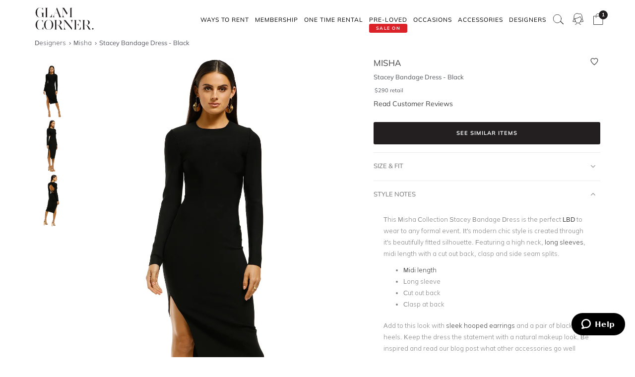

--- FILE ---
content_type: text/html
request_url: https://www.glamcorner.com.au/designers/misha/stacey-bandage-dress-black
body_size: 20403
content:
<!DOCTYPE html>  <html lang="en-AU" id="top" class="no-js">  <head>  <meta http-equiv="Content-Type" content="text/html; charset=utf-8"/><title>Stacey Bandage Dress - Black by Misha Collection for Hire</title><meta name="description" content="Get Misha Collection - Stacey Bandage Dress - Black for a fraction of the retail price for an upcoming winter cocktail party. Express shipping Australia-wide."/><link rel="icon" href="https://images.gc-static.com/p-web/media/favicon/default/favicon_revised.png" type="image/x-icon"/><link rel="shortcut icon" href="https://images.gc-static.com/p-web/media/favicon/default/favicon_revised.png" type="image/x-icon"/><link rel="canonical" href="https://www.glamcorner.com.au/designers/misha/stacey-bandage-dress-black"/><link rel="preconnect" href="https://imageb.gc-static.com/" crossorigin=""/><link rel="preconnect" href="https://www.gc-static.com/" crossorigin=""/><link rel="preconnect" href="https://catalogue.glamcorner.com.au/"/><link rel="preconnect" href="https://subscription.glamcorner.com.au/"/><link rel="preconnect" href="https://cdnjs.cloudflare.com/" crossorigin=""/><link rel="preconnect" href="https://www.googletagmanager.com/" crossorigin=""/><link rel="preconnect" href="https://www.google-analytics.com/" crossorigin=""/><meta property="gc:ts" content="1769017733"/><meta name="robots" content="INDEX,FOLLOW"/><meta property="og:image:width" content="1200"/><meta property="og:image:height" content="630"/><meta property="og:title" content="Stacey Bandage Dress - Black by Misha Collection for Hire"/><meta property="og:description" content="Get Misha Collection - Stacey Bandage Dress - Black for a fraction of the retail price for an upcoming winter cocktail party. Express shipping Australia-wide."/><meta property="og:image" content="https://imageb.gc-static.com/media/catalog/product/m/i/misha-collection-stacey-bandage-dress-black-front.jpg?class=transformStyleMain"/><meta name="p:domain_verify" content="1ae5cd3c88ea3e313765cccc4ab9d3e4"/><link rel="stylesheet" type="text/css" href="https://www.gc-static.com/media/css_secure/78a2e6aaa1248044a9230eb4bd7a80e4-v_7483.css"/><link rel="stylesheet" type="text/css" href="https://www.gc-static.com/media/css_secure/bef3665644f4b6e0e251bd40fe7bfd9f-v_7483.css" media="all"/> <meta charset="utf-8"/>  <meta name="viewport" content="width=device-width, initial-scale=1.0, maximum-scale=5.0"/> <meta name="msapplication-config" content="/browserconfig.xml"/> <link rel="shortcut icon" href="/icons/favicon.ico"/> <link rel="icon" sizes="96x96" href="/icons/favicon-96x96.png"/> <link rel="icon" sizes="192x192" href="/icons/android-icon-192x192.png"/> <link rel="apple-touch-icon" sizes="57x57" href="/icons/apple-icon-57x57.png"/> <link rel="apple-touch-icon" sizes="72x72" href="/icons/apple-icon-72x72.png"/> <link rel="apple-touch-icon" sizes="76x76" href="/icons/apple-icon-76x76.png"/> <link rel="apple-touch-icon" sizes="114x114" href="/icons/apple-icon-114x114.png"/> <link rel="apple-touch-icon" sizes="120x120" href="/icons/apple-icon-120x120.png"/> <link rel="apple-touch-icon" sizes="144x144" href="/icons/apple-icon-120x120.png"/> <link rel="apple-touch-icon" sizes="152x152" href="/icons/apple-icon-152x152.png"/> <link rel="apple-touch-icon" sizes="180x180" href="/icons/apple-icon-180x180.png"/> <meta name="geo.placename" content="Sydney, Australia"/> <meta name="geo.region" content="AU-NS"/><link rel="stylesheet" type="text/css" href="https://www.gc-static.com/media/css_secure/26874f34665597f8a516a6f03c5da40c-v_7483.css" media="all"/></head><body class="havent-seen-touch-event storefront-pending  catalog-product-view catalog-product-view product-stacey-bandage-dress-black"><div class="body  catalog-product-view logged-out"> <span data-page-features="test-test one-page-checkout one-page-checkout-login use-catalogue-app accessories--disabled clearance clothing--disabled dresses--disabled giftcards--disabled maternity--disabled membership one-time-rental subscription-billing-history wellness--disabled ways-to-rent debug-customer"></span><span style="display:none;" id="_form_key">zEMjcdeckabdn8TH</span><a name="top" id="top"></a><div class="page" id="top"><nav class="main-nav"><div class="container no-padding"><div class="main-nav-body relative"><div class="nav-logo-wrap"><a href="/" class="logo"><img src="https://imageb.gc-static.com/skin/frontend/glamcorner/default/images/logo.svg" width="130px" height="75px" alt="Rent Designer Dresses Online - Glam Corner" title="Rent Designer Dresses Online - Glam Corner" loading="lazy" fetchpriority="low"></img></a></div><div style="height: 75px;"><div class="nav-hamburger only-mobile"><img src="https://imageb.gc-static.com/skin/frontend/glamcorner/default/images/svg/menu.svg" width="18px" height="19px" alt="Menu icon" loading="lazy" fetchpriority="low"></img></div><div class="nav-icons"><div class="nav-icon"><div class="nav-icon__content js-nav-icon-content"><div class="js-account-nav-icon-root"><a href="/customer/account/login" class="w-inline-block" rel="nofollow"><img src="https://imageb.gc-static.com/skin//frontend/glamcorner/default/images/my-account.svg" width="24px" height='24px"' alt="Account Icon" class="image" loading="lazy" fetchpriority="low"></img></a></div></div></div><div class="nav-icon"><div class="nav-icon__content js-nav-icon-content"><div class="js-ondemand-cart-root ondemand-cart-icon"><img class="c-nav-icon-with-counter__logo" src="https://imageb.gc-static.com/skin//frontend/glamcorner/default/images/bag-20-outline-24-1.svg" width="24px" height='24px"' alt="nav-icon-image" loading="lazy" fetchpriority="low"></img></div></div></div><div class="nav-icon nav-icon--offset-down-3px only-subscription"><div class="nav-icon__content js-nav-icon-content"><div class="js-subscription-box-root t-subscription-box-root"></div></div></div></div><div class="inner-nav desktop-nav nav-delay-visibility"><ul class="clearlist scroll-nav"><li class="nav-item hidden-md hidden-lg"><div class="nav-search nav-search--mobile"><form method="get" action="/catalogsearch/result"><input name="q" placeholder="Search" class="nav-search__field nav-search__field--mobile" autocomplete="off" type="search"></input></form></div></li><li class="nav-item nav-item--ways-to-rent"><a href="#" class="mn-has-sub">Ways To Rent<span class="chevron-dropdown visible-xs visible-sm"><img src="https://imageb.gc-static.com/skin/frontend/glamcorner/default/images/svg/chevron-up.svg" width="9px" height="9px" alt="chevron icon" loading="lazy" fetchpriority="low"></img></span></a><ul class="mn-sub nav-cols nav-cols-1 nav-per-col-9" style="display:none;"> <li><a href="/pages/membership" style="font-weight:700"> MEMBERSHIP </a></li> <li><a href="/pages/membership"> Join our Membership </a></li> <li><a href="/premium"> Membership Collection</a></li><li><a href="/maternity/clothing">Maternity Collection</a></li> <li><a href="/on-demand" style="font-weight:700">ONE TIME RENTAL</a></li> <li><a href="/on-demand">How it works</a></li> <li><a href="/clothing#collectionDesignation=on-demand">One Time Rental Collection</a></li></ul></li><li class="nav-item nav-item--membership"><a class="js-premium-nav-link mn-has-sub" href="/pages/membership">Membership<span class="chevron-dropdown visible-xs visible-sm"><img src="https://imageb.gc-static.com/skin/frontend/glamcorner/default/images/svg/chevron-up.svg" width="9px" height="9px" alt="chevron icon" loading="lazy" fetchpriority="low"></img></span></a><ul class="mn-sub nav-cols nav-cols-3 nav-per-col-14" style="display:none;"> <li> <a href="/pages/membership" style="font-weight:700">JOIN NOW</a> </li> <li> <a href="/clothing#collectionDesignation=subscription&sorting=featured" style="font-weight:700">CLOTHING</a> </li> <li> <a href="/clothing#collectionDesignation=subscription&sorting=featured">View All Clothing</a> </li> <li> <a href="/dresses/new-arrivals#collectionDesignation=subscription&sorting=featured">New Arrivals</a> </li> <li> <a href="/dresses#collectionDesignation=subscription">Dresses</a> </li> <li> <a href="/types/tops#collectionDesignation=subscription">Tops</a> </li> <li> <a href="/clothing/knitwear#collectionDesignation=subscription">Knitwear</a> </li> <li> <a href="/types/skirts#collectionDesignation=subscription">Skirts</a> </li> <li> <a href="/types/pants#collectionDesignation=subscription">Pants</a> </li> <li> <a href="/clothing/jackets#collectionDesignation=subscription">Jackets & Coats</a> </li> <li> <a href="/clothing/suits-and-sets#collectionDesignation=subscription&sorting=featured">Sets & Suits</a> </li> <li> <a href="/clothing/jumpsuits#collectionDesignation=subscription">Jumpsuits</a> </li> <li> <a href="/clothing/playsuits#collectionDesignation=subscription">Playsuits</a> </li> <li> <a href="/designers" style="font-weight:700">FEATURED DESIGNERS</a> </li> <li> <a href="/designers/witchery">Witchery</a> </li> <li> <a href="/designers/camilla#collectionDesignation=subscription">Camilla</a> </li> <li> <a href="/designers/country-road">Country Road</a> </li> <li> <a href="/designers/ginger-and-smart#collectionDesignation=subscription">Ginger & Smart</a> </li> <li> <a href="/designers/camilla-and-marc#collectionDesignation=subscription">Camilla and Marc</a> </li> <li> <a href="/designers/gorman#collectionDesignation=subscription">Gorman</a> </li> <li> <a href="/designers/husk#collectionDesignation=subscription">Husk</a> </li> <li> <a href="/designers/kate-sylvester#collectionDesignation=subscription">Kate Sylvester</a> </li> <li> <a href="/designers/lover#collectionDesignation=subscription">Lover The Label</a> </li> <li> <a href="/designers/pe-nation#collectionDesignation=subscription">P.E Nation</a> </li> <li> <a href="/designers/scanlan-theodore#collectionDesignation=subscription">Scanlan Theodore</a> </li> <li> <a href="/designers/trelise-cooper#collectionDesignation=subscription">Trelise Cooper</a> </li> <li> <a href="#" style="font-weight:700">SHOP BY EDIT</a> </li> <li> <a href="/styles/corporate#collectionDesignation=subscription">Workwear</a> </li> <li> <a href="/occasions/casual#collectionDesignation=subscription">Casual</a> </li> <li> <a href="/styles/boho#collectionDesignation=subscription">Boho</a> </li> <li> <a href="/our-weekend-edit#collectionDesignation=subscription">Weekend</a> </li> <li> <a href="/maternity#collectionDesignation=subscription&sorting=featured">Maternity</a> </li></ul></li><li class="nav-item nav-item--one-time-rental"><a href="/clothing#collectionDesignation=on-demand&sorting=featured" class="mn-has-sub">One Time rental<span class="chevron-dropdown visible-xs visible-sm"><img src="https://imageb.gc-static.com/skin/frontend/glamcorner/default/images/svg/chevron-up.svg" width="9px" height="9px" alt="chevron icon" loading="lazy" fetchpriority="low"></img></span></a><ul class="mn-sub nav-cols nav-cols-4 nav-per-col-14" style="display:none;"> <li> <a href="/dresses#collectionDesignation=on-demand&sorting=featured" style="font-weight:700">DRESSES</a> </li> <li> <a href="/dresses#collectionDesignation=on-demand&sorting=featured">View All Dresses</a> </li> <li> <a href="/dresses/new-arrivals#collectionDesignation=on-demand&sorting=featured">New Arrivals</a> </li> <li> <a href="/lengths/mini#collectionDesignation=on-demand">Mini Dresses</a> </li> <li> <a href="/lengths/midi#collectionDesignation=on-demand">Midi Dresses</a> </li> <li> <a href="/lengths/maxi#collectionDesignation=on-demand">Maxi Dresses</a> </li> <li> <a href="/clothing/dresses/gowns#collectionDesignation=on-demand">Gowns</a> </li> <li> <a href="/trends/floral#collectionDesignation=on-demand">Floral Dresses</a> </li> <li> <a href="/trends/sequins#collectionDesignation=on-demand">Sequin Dresses</a> </li> <li> <a href="/sleeves/long-sleeve#collectionDesignation=on-demand">Long Sleeve Dresses</a> </li> <li> <a href="/trends/lace#collectionDesignation=on-demand">Lace Dresses</a> </li> <li> <a href="/trends/little-black-dress#collectionDesignation=on-demand">Little Black Dresses</a> </li> <li> <a href="/hire/plus-size-dresses#collectionDesignation=on-demand">Curvy & Plus Size</a> </li> <li> <a href="/clothing#collectionDesignation=on-demand&sorting=featured" style="font-weight:700">CLOTHING</a> </li> <li> <a href="/clothing/suits-and-sets#collectionDesignation=on-demand&sorting=featured">Sets & Suits</a> </li> <li> <a href="/clothing/jumpsuits#collectionDesignation=on-demand">Jumpsuits</a> </li> <li> <a href="/clothing/playsuits#collectionDesignation=on-demand">Playsuits</a> </li> <li> <a href="/clothing/jackets#collectionDesignation=on-demand">Jackets</a> </li> <li> <a href="/designers" style="font-weight:700">FEATURED DESIGNERS</a> </li> <li> <a href="/designers/aje#collectionDesignation=on-demand">Aje</a> </li> <li> <a href="/designers/alice-mccall#collectionDesignation=on-demand">Alice McCall</a> </li> <li> <a href="/designers/bec-and-bridge#collectionDesignation=on-demand">Bec + Bridge</a> </li> <li> <a href="/designers/talulah#collectionDesignation=on-demand">Talulah</a> </li> <li> <a href="/designers/rebecca-vallance#collectionDesignation=on-demand">Rebecca Vallance</a> </li> <li> <a href="/designers/thurley#collectionDesignation=on-demand">Thurley</a> </li> <li> <a href="/designers/zimmermann#collectionDesignation=on-demand">Zimmermann</a> </li> <li> <a href="#" style="font-weight:700">SHOP BY EDIT</a> </li> <li> <a href="/dresses/most-popular#collectionDesignation=on-demand">Most Popular</a> </li> <li> <a href="/wedding-edit">Wedding Edit</a> </li> <li> <a href="/occasions" style="font-weight:700">SHOP BY OCCASION</a> </li> <li> <a href="/occasions/wedding-guest#collectionDesignation=on-demand">Wedding Guest</a> </li> <li> <a href="/occasions/formal-dresses#collectionDesignation=on-demand">Formal</a> </li> <li> <a href="/occasions/evening#collectionDesignation=on-demand">Evening</a> </li> <li> <a href="/occasions/cocktail#collectionDesignation=on-demand">Cocktail</a> </li> <li> <a href="/occasions/party#collectionDesignation=on-demand">Party</a> </li> <li> <a href="/occasions/birthday#collectionDesignation=on-demand">Birthday</a> </li> <li> <a href="/occasions/the-races#collectionDesignation=on-demand">Race Day</a> </li> <li> <a href="/accessories" style="font-weight:700">ACCESSORIES</a> </li></ul></li><li class="nav-item nav-item--clearance"><a href="https://www.glamcorner.com.au/clearance#sorting=featured" class="mn-has-sub"> <span class="nav-item-tag"> <span class="nav-item-tag__tag">SALE&nbsp;ON</span> <span class="nav-item-tag__text">PRE-LOVED</span> </span><span class="chevron-dropdown visible-xs visible-sm"><img src="https://imageb.gc-static.com/skin/frontend/glamcorner/default/images/svg/chevron-up.svg" width="9px" height="9px" alt="chevron icon" loading="lazy" fetchpriority="low"></img></span></a><ul class="mn-sub nav-cols nav-cols-1 nav-per-col-13" style="display:none;"> <li> <a href="/clearance#sorting=featured">View All Clothing</a> </li> <li> <a href="/clearance/dresses-sale#sorting=featured">Dresses</a> </li> <li> <a href="/accessories/handbags#sorting=featured">Handbags</a> </li> <li> <a href="/clearance/jackets-and-coats-sale#sorting=featured">Jackets & Coats</a> </li> <li> <a href="/clearance/tops-sale#sorting=featured">Tops</a> </li> <li> <a href="/clearance/skirts-sale#sorting=featured">Skirts</a> </li> <li> <a href="/clearance/pants-sale#sorting=featured">Pants</a> </li> <li> <a href="/clearance/jumpsuits-and-playsuits-sale#sorting=featured">Jumpsuits</a> </li></ul></li><li class="nav-item nav-item--subscription"><a class="js-premium-nav-link" href="/pages/membership">Membership</a></li><li class="nav-item nav-item--clothing"><a href="/clothing" class="mn-has-sub">Clothing<span class="chevron-dropdown visible-xs visible-sm"><img src="https://imageb.gc-static.com/skin/frontend/glamcorner/default/images/svg/chevron-up.svg" width="9px" height="9px" alt="chevron icon" loading="lazy" fetchpriority="low"></img></span></a><style>.clothing-nav {
    display: flex !important;
    flex-direction: column !important;

  }

  @media (min-width: 992px) {
    .clothing-nav {
      flex-direction: row !important;
      padding: 0;
      width: auto !important;
    }
  }</style><ul class="mn-sub nav-cols nav-cols-3 nav-per-col-11" style="display:none;"> <ul class="clothing-nav"> <div class="column-wrap"> <li> <a href="/clothing">CLOTHING</a> </li> <li> <a href="/clothing#collectionDesignation=subscription&sorting=new&Style%20Type=Coats%20%26%20Jackets&limit=24&">Jackets</a> </li> <li> <a href="/types/tops">Tops</a> </li> <li> <a href="/dresses">Dresses</a> </li> <li> <a href="/types/skirts">Skirts</a> </li> <li> <a href="/types/pants">Pants</a> </li> <li> <a href="/clothing/jumpsuits">Jumpsuits</a> </li> <li> <a href="/clothing/playsuits">Playsuits</a> </li> <li> <a href="/clothing/separates">Separates</a> </li> <li> <a href="/clothing/suits">Suits</a> </li> <li> <a href="/clothing/two-piece-sets">Two Piece Sets</a> </li> </div> <div class="column-wrap"> <li> <a href="/designers">DESIGNERS</a> </li> <li> <a href="/designers/country-road#collectionDesignation=subscription&availableNow=true&Designer=Country%20Road">Country
          Road</a> </li> <li> <a href="/designers/husk#collectionDesignation=subscription&availableNow=true&Designer=Husk">Husk</a> </li> <li> <a href="/designers/gorman">Gorman</a> </li><li> <a href="/designers/nobody-denim">Nobody Denim</a> </li> <li> <a href="/designers/pe-nation">P.E Nation</a> </li> <li> <a href="/designers/scanlan-theodore">Scanlan Theodore</a> </li> <li> <a href="/designers/kitx">KITX</a> </li> <li> <a href="/designers/cmeo-collective">C/MEO Collective</a> </li> <li> <a href="/designers/lover">Lover</a> </li> <li> <a href="/designers/cooper-st">Cooper St</a> </li> </div> <div class="column-wrap"> <li> <a href="#">FEATURED</a> </li> <li> <a href="/clothing/gc-at-home">#GCATHOME Edit</a> </li> <li> <a href="/maternity/clothing">Maternity Clothing</a> </li><li> <a href="/our-winter-edit#collectionDesignation=subscription&sorting=new&availableNow=true&limit=24&">Winter Edit</a> </li> <li> <a href="/occasions/work-function">Work Function</a> </li> <li> <a href="/occasions/casual">Casual Wear</a> </li> <li> <a href="/our-weekend-edit">Weekend Edit</a> </li> <li> <a href="/clothing#collectionDesignation=subscription&sorting=new&Trend=Denim&limit=24&">Denim</a> </li> <li> <a href="/clothing#collectionDesignation=subscription&sorting=new&Style%20Type=Knitwear&limit=24&">Knitwear</a> </li> <li> <a href="/clothing#collectionDesignation=subscription&sorting=new&Trend=Animal%20Prints&limit=24&">Animal Prints</a> </li> <li> <a href="/clothing#collectionDesignation=subscription&sorting=new&Style%20Preference=Sporty-Luxe&limit=24&">Sporty Luxe</a> </li> </div></ul></ul></li><li class="nav-item nav-item--dresses"><a href="/dresses" class="mn-has-sub">Dresses<span class="chevron-dropdown visible-xs visible-sm"><img src="https://imageb.gc-static.com/skin/frontend/glamcorner/default/images/svg/chevron-up.svg" width="9px" height="9px" alt="chevron icon" loading="lazy" fetchpriority="low"></img></span></a><ul class="mn-sub nav-cols nav-cols-4 nav-per-col-14" style="display:none;"> <li> <a href="/dresses#collectionDesignation=on-demand&sorting=featured" style="font-weight:700">DRESSES</a> </li> <li> <a href="/dresses#collectionDesignation=on-demand&sorting=featured">View All Dresses</a> </li> <li> <a href="/dresses/new-arrivals#collectionDesignation=on-demand">New Arrivals</a> </li> <li> <a href="/lengths/mini#collectionDesignation=on-demand">Mini Dresses</a> </li> <li> <a href="/lengths/midi#collectionDesignation=on-demand">Midi Dresses</a> </li> <li> <a href="/lengths/maxi#collectionDesignation=on-demand">Maxi Dresses</a> </li> <li> <a href="/clothing/dresses/gowns#collectionDesignation=on-demand">Gowns</a> </li> <li> <a href="/trends/floral#collectionDesignation=on-demand">Floral Dresses</a> </li> <li> <a href="/trends/sequins#collectionDesignation=on-demand">Sequin Dresses</a> </li> <li> <a href="/sleeves/long-sleeve#collectionDesignation=on-demand">Long Sleeve Dresses</a> </li> <li> <a href="/trends/lace#collectionDesignation=on-demand">Lace Dresses</a> </li> <li> <a href="/trends/little-black-dress#collectionDesignation=on-demand">Little Black Dresses</a> </li> <li> <a href="/hire/plus-size-dresses#collectionDesignation=on-demand">Curvy & Plus Size</a> </li> <li> <a href="/clothing#collectionDesignation=on-demand&sorting=featured" style="font-weight:700">CLOTHING</a> </li> <li> <a href="/clothing/#collectionDesignation=on-demand&sorting=new&Style%20Type=Set%2CSuits&limit=24&">Sets & Suits</a> </li> <li> <a href="/clothing/jumpsuits#collectionDesignation=on-demand">Jumpsuits</a> </li> <li> <a href="/clothing/playsuits#collectionDesignation=on-demand">Playsuits</a> </li> <li> <a href="/clothing/jackets#collectionDesignation=on-demand">Jackets</a> </li> <li> <a href="/designers" style="font-weight:700">FEATURED DESIGNERS</a> </li> <li> <a href="/designers/aje#collectionDesignation=on-demand">Aje</a> </li> <li> <a href="/designers/alice-mccall#collectionDesignation=on-demand">Alice McCall</a> </li> <li> <a href="/designers/bec-and-bridge#collectionDesignation=on-demand">Bec + Bridge</a> </li> <li> <a href="/designers/talulah#collectionDesignation=on-demand">Talulah</a> </li> <li> <a href="/designers/rebecca-vallance#collectionDesignation=on-demand">Rebecca Vallance</a> </li> <li> <a href="/designers/thurley#collectionDesignation=on-demand">Thurley</a> </li> <li> <a href="/designers/zimmermann#collectionDesignation=on-demand">Zimmermann</a> </li> <li> <a href="#" style="font-weight:700">SHOP BY EDIT</a> </li> <li> <a href="/dresses/most-popular#collectionDesignation=on-demand">Most Popular</a> </li> <li> <a href="/wedding-edit">Wedding Edit</a> </li> <li> <a href="/occasions" style="font-weight:700">SHOP BY OCCASION</a> </li> <li> <a href="/occasions/wedding-guest#collectionDesignation=on-demand">Wedding Guest</a> </li> <li> <a href="/occasions/formal-dresses#collectionDesignation=on-demand">Formal</a> </li> <li> <a href="/occasions/evening#collectionDesignation=on-demand">Evening</a> </li> <li> <a href="/occasions/cocktail#collectionDesignation=on-demand">Cocktail</a> </li> <li> <a href="/occasions/party#collectionDesignation=on-demand">Party</a> </li> <li> <a href="/occasions/birthday#collectionDesignation=on-demand">Birthday</a> </li> <li> <a href="/occasions/the-races#collectionDesignation=on-demand">Race Day</a> </li> <li> <a href="/accessories" style="font-weight:700">ACCESSORIES</a> </li></ul></li><li class="nav-item nav-item--occasions nav-item--sacrifice-on-small-screen"><a href="/occasions" class="mn-has-sub">Occasions<span class="chevron-dropdown visible-xs visible-sm"><img src="https://imageb.gc-static.com/skin/frontend/glamcorner/default/images/svg/chevron-up.svg" width="9px" height="9px" alt="chevron icon" loading="lazy" fetchpriority="low"></img></span></a><ul class="mn-sub nav-cols nav-cols-3 nav-per-col-13" style="display:none;left:auto;right:0;"> <li> <a href="#" style="font-weight:700">EVENTS</a> </li> <li> <a href="/occasions">View All</a> </li> <li> <a href="/occasions/birthday">Birthday Dresses</a> </li> <li> <a href="/occasions/the-races">Race Day</a> </li> <li> <a href="/occasions/cocktail">Cocktail Party</a> </li> <li> <a href="/occasions/night-out">Night Out</a> </li> <li> <a href="/occasions/date-night">Date Night</a> </li> <li> <a href="/occasions/work-function">Work Function</a> </li> <li> <a href="/occasions/graduation">Graduation</a> </li> <li> <a href="#" style="font-weight:700">WEDDING</a> </li> <li> <a href="/occasions/engagement">Engagement Dresses</a> </li> <li> <a href="/occasions/bridal-shower">Bridal Shower</a> </li> <li> <a href="/occasions/bridesmaid">Bridesmaid Dresses</a> </li> <li> <a href="/occasions/mother-of-the-bride">Mother of the Bride</a> </li> <li> <a href="/occasions/wedding-guest">Wedding Guest</a> </li> <li> <a href="/occasion/beach-wedding">Beach Wedding</a> </li> <li> <a href="/occasion/garden-wedding">Garden Wedding</a> </li> <li> <a href="/occasion/hens-party">Hens Party</a> </li> <li> <a href="#" style="font-weight:700">FORMAL</a> </li> <li> <a href="/occasion/awards-night">Awards Night</a> </li> <li> <a href="/occasions/black-tie">Black Tie Dresses</a> </li> <li> <a href="/occasions/ball">Ball Gown</a> </li> <li> <a href="/occasions/gala">Gala  Dresses</a> </li> <li> <a href="/occasions/red-carpet">Red Carpet Dresses</a> </li> <li> <a href="/occasions/evening">Evening Dresses</a> </li> <li> <a href="/occasion/school-formal">School Formal</a> </li> <li> <a href="/occasions/prom">Prom Dresses</a> </li></ul></li><li class="nav-item nav-item--accessories"><a href="/accessories" class="mn-has-sub">Accessories<span class="chevron-dropdown visible-xs visible-sm"><img src="https://imageb.gc-static.com/skin/frontend/glamcorner/default/images/svg/chevron-up.svg" width="9px" height="9px" alt="chevron icon" loading="lazy" fetchpriority="low"></img></span></a><ul class="mn-sub nav-cols nav-cols-3 nav-per-col-9" style="display:none;left:auto;right:0;"><li><a href="/accessories#collectionDesignation=on-demand" style="font-weight:700">TO RENT</a></li><li> <a href="/accessories#collectionDesignation=on-demand">View All</a></li><li> <a href="/accessories#collectionDesignation=on-demand&designer=Eve%20Til%20Dawn%2CHeather%20McDowall%2CMorgan%20and%20Taylor%2CStudio%20Aniss">Fascinators</a></li><li> <a href="/accessories/clutches#collectionDesignation=on-demand">Bag & Clutches</a></li><li><a href="/accessories#collectionDesignation=available-to-buy" style="font-weight:700">TO BUY</a></li><li> <a href="/accessories#collectionDesignation=available-to-buy">View All</a></li><li> <a href="/accessories#collectionDesignation=available-to-buy&designer=Adorne%2CJolie%20and%20Deen%2CMax%20Alexander%2CPeter%20Lang%2CWhiting%20and%20Davis">Jewellery</a></li><li> <a href="/accessories#collectionDesignation=available-to-buy&designer=Heather%20McDowall">Hats</a></li><li> <a href="/accessories#collectionDesignation=available-to-buy&designer=Morgan%20and%20Taylor%2CTrove">Hair Accessories</a></li><li> <a href="/accessories#collectionDesignation=available-to-buy&designer=Secret%20Weapons%2CSpanx">Fashion Solutions</a></li><li><a href="#" style="font-weight:700">DESIGNERS</a></li><li> <a href="/designers/olga-berg">Olga Berg</a></li><li> <a href="/designers/morgan-and-taylor">Morgan &amp; Taylor</a></li><li> <a href="/designers/heather-mcdowall">Heather McDowall</a></li><li> <a href="/designers/jolie-and-deen">Jolie and Deen</a></li><li> <a href="/designers/eve-til-dawn">Eve Til Dawn</a></li><li> <a href="/designers/trove">Trove</a></li><li> <a href="/designers/spanx">Spanx</a></li><li> <a href="/designers/secret-weapons">Secret Weapons</a></li></ul></li><li class="nav-item nav-item--designers"><a href="/designers" class="mn-has-sub">Designers<span class="chevron-dropdown visible-xs visible-sm"><img src="https://imageb.gc-static.com/skin/frontend/glamcorner/default/images/svg/chevron-up.svg" width="9px" height="9px" alt="chevron icon" loading="lazy" fetchpriority="low"></img></span></a><ul class="mn-sub nav-cols nav-cols-3 nav-per-col-14" style="display:none;left:auto;right:0;"> <li> <a href="#" style="font-weight:700">FEATURED</a> </li> <li> <a href="/designers/acler">Acler</a> </li> <li> <a href="/designers/bec-and-bridge">Bec + Bridge</a> </li> <li> <a href="/designers/bronx-and-banco">Bronx & Banco</a> </li> <li> <a href="/designers/by-johnny">By Johnny</a> </li> <li> <a href="/designers/camilla-and-marc">Camilla and Marc</a> </li> <li> <a href="/designers/kitx">KITX</a> </li> <li> <a href="/designers/nicholas">Nicholas</a> </li> <li> <a href="/designers/pasduchas">Pasduchas</a> </li> <li> <a href="/designers/rebecca-vallance">Rebecca Vallance</a> </li> <li> <a href="/designers/shona-joy">Shona Joy</a> </li> <li> <a href="/designers/spell">Spell</a> </li> <li> <a href="/designers/zimmermann">Zimmermann</a> </li> <li> <a href="#" style="font-weight:700">AUSTRALIAN</a> </li> <li> <a href="/designers/aje">Aje</a> </li> <li> <a href="/designers/alemais">Alemais</a> </li> <li> <a href="/designers/elle-zeitoune">Elle Zeitoune</a> </li> <li> <a href="/designers/elliatt">Elliatt</a> </li> <li> <a href="/designers/ginger-and-smart">Ginger & Smart</a> </li> <li> <a href="/designers/keepsake-the-label">Keepsake The Label</a> </li> <li> <a href="/designers/leo-lin">LEO LIN</a> </li> <li> <a href="/designers/misha">Misha</a> </li> <li> <a href="/designers/ministry-of-style">MOS the Label</a> </li> <li> <a href="/designers/saba">Saba</a> </li> <li> <a href="/designers/significant-other">Significant Other</a> </li> <li> <a href="/designers/talulah">Talulah</a> </li> <li> <a href="#" style="font-weight:700">INTERNATIONAL</a> </li> <li> <a href="/designers/alexia-admor">Alexia Admor</a> </li> <li> <a href="/designers/badgley-mischka">Badgley Mischka</a> </li> <li> <a href="/designers/ganni">Ganni</a> </li> <li> <a href="/designers/hemant-and-nandita">Hemant & Nandita</a> </li> <li> <a href="/designers/kate-sylvester">Kate Sylvester</a> </li> <li> <a href="/designers/misa-la">Misa LA</a> </li> <li> <a href="/designers/rixo-london">Rixo London</a> </li> <li> <a href="/designers/rotate-by-birger-christensen">Rotate by Christensen</a> </li> <li> <a href="/designers/self-portrait">Self Portrait</a> </li> <li> <a href="/designers/tadashi-shoji">Tadashi Shoji</a> </li> <li> <a href="/designers/trelise-cooper">Trelise Cooper</a> </li> <li> <a href="/designers" style="font-weight:700">View All Designers</a> </li></ul></li><li class="nav-item nav-item--wellness"><a href="/beauty-and-wellness" class="mn-has-sub">Wellness<span class="chevron-dropdown visible-xs visible-sm"><img src="https://imageb.gc-static.com/skin/frontend/glamcorner/default/images/svg/chevron-up.svg" width="9px" height="9px" alt="chevron icon" loading="lazy" fetchpriority="low"></img></span></a><ul class="mn-sub nav-cols nav-cols-2 nav-per-col-10" style="display:none;"> <li> <a href="/beauty-and-wellness/skincare" style="font-weight:700">SKINCARE</a> </li> <li> <a href="/beauty-and-wellness/skincare/face-care/face-masks">Face Masks</a> </li> <li> <a href="/beauty-and-wellness/skincare/face-care/face-moisturisers">Face Moisturisers</a> </li> <li> <a href="/beauty-and-wellness/skincare/face-care/facial-cleansers-and-toners">Facial Cleansers</a> </li> <li> <a href="/beauty-and-wellness/skincare/face-care/make-up-removers">Makeup Removers</a> </li> <li> <a href="/beauty-and-wellness/skincare/face-care/face-serum-and-oils">Face Serums & Oils</a> </li> <li> <a href="/beauty-and-wellness/skincare/eye-care">Eye Care</a> </li><li> <a href="/beauty-and-wellness/home/candles" style="font-weight:700">CANDLES</a> </li><li> <a href="/beauty-and-wellness/health" style="font-weight:700">HEALTH</a> </li> <li> <a href="/beauty-and-wellness/bath-and-body/body-and-hand-care/hand-sanitisers">Hand Sanitisers</a> </li><li> <a href="/beauty-and-wellness/health/health-supplements">Health Supplements</a> </li><li> <a href="/beauty-and-wellness/bath-and-body" style="font-weight:700">BATH AND BODY</a> </li> <li> <a href="/beauty-and-wellness/bath-and-body/body-and-hand-care/body-oils-and-serums">Body Oils & Serums</a> </li> <li> <a href="/beauty-and-wellness/bath-and-body/body-and-hand-care/body-scrubs-and-exfoliators">Body Scrubs</a> </li> <li> <a href="/beauty-and-wellness/bath-and-body/bath-and-shower/bath-salts-and-soaks">Bath Salts & Soaks</a> </li> </ul></li><li class="nav-item nav-item--giftcards"><a href="/pages/gift-cards/buy">Gift Cards</a></li><li class="nav-item nav-item--rent-online hidden"><a href="/help/how-it-works">Rent Online</a></li><li class="nav-item nav-item--help hidden"><a href="https://support.glamcorner.com.au/hc/en-us/categories/360000087872-FAQs" class="mn-has-sub">Help<span class="chevron-dropdown visible-xs visible-sm"><img src="https://imageb.gc-static.com/skin/frontend/glamcorner/default/images/svg/chevron-up.svg" width="9px" height="9px" alt="chevron icon" loading="lazy" fetchpriority="low"></img></span></a><ul class="mn-sub"><li><a href="https://support.glamcorner.com.au/hc/en-us" target="_blank">Help Center</a></li><li><a href="/reviews">Customer Reviews</a></li><li><a href="/pages/gift-cards/buy">Gift Cards</a></li><li><a href="https://support.glamcorner.com.au/hc/en-us/categories/360000087872-FAQs">FAQs</a></li><li><a href="/pages/contact-us">Contact Us</a></li></ul></li><li class="hidden-xs hidden-sm" style="position: relative; width: 37px;"><div class="nav-search"><div class="nav-search__container"><form method="get" action="/catalogsearch/result"><input name="q" placeholder="Search" class="nav-search__field js-nav-search__field" autocomplete="off" type="search"></input></form></div></div></li></ul></div></div></div></div></nav>  <noscript> <div class="global-site-notice noscript"> <div class="notice-inner"> <p> <strong>JavaScript seems to be disabled in your browser.</strong><br/>You must have JavaScript enabled in your browser to utilize the functionality of this website. </p> </div> </div> </noscript> <section> <div class="container relative"><div class="breadcrumbs js-breadcrumbs hidden-sm hidden-xs"> <ol> <li class="designers"> <a href="/designers" title=""> <meta content="1"/> <span class="js-breadcrumb-label">Designers </span> </a> </li> <li class="designer"> <a href="/designers/misha" title=""> <meta content="2"/> <span class="js-breadcrumb-label">Misha </span> </a> </li> <li class="product"> <strong> <meta content="3"/> <span class="js-breadcrumb-label">Stacey Bandage Dress - Black </span> </strong> </li> </ol></div> </div> </section>  <style>body.owner-davidjones a:hover {
        color: #404040;
        text-decoration: underline;
    }</style><section class="product-section"> <div class="container relative"> <div>  <div class="row">  <div id="product-sku-image" class="col-xs-12 col-sm-6 col-md-7 mt-20" style="min-height: 370px;"><div class="vertical-thumbs js-vertical-thumbs hidden-xs u-initially-hidden"> <a href="#" title="Misha-Collection-Stacey-Bandage-Dress-Black-Front"> <img class="vertical-thumbs__image" src="https://imageb.gc-static.com/media/catalog/product/m/i/misha-collection-stacey-bandage-dress-black-front.jpg?class=transform_style_thumbnail" alt="Misha-Collection-Stacey-Bandage-Dress-Black-Front" data-image-number="1" loading="lazy" fetchpriority="low"></img> </a> <a href="#" title="Misha-Collection-Stacey-Bandage-Dress-Black-Side"> <img class="vertical-thumbs__image" src="https://imageb.gc-static.com/media/catalog/product/m/i/misha-collection-stacey-bandage-dress-black-side.jpg?class=transform_style_thumbnail" alt="Misha-Collection-Stacey-Bandage-Dress-Black-Side" data-image-number="2" loading="lazy" fetchpriority="low"></img> </a> <a href="#" title="Misha-Collection-Stacey-Bandage-Dress-Black-Back"> <img class="vertical-thumbs__image" src="https://imageb.gc-static.com/media/catalog/product/m/i/misha-collection-stacey-bandage-dress-black-back.jpg?class=transform_style_thumbnail" alt="Misha-Collection-Stacey-Bandage-Dress-Black-Back" data-image-number="3" loading="lazy" fetchpriority="low"></img> </a> </div><div class="post-prev-img lg product-image product-image-zoom"> <ul class="clearlist _owl-carousel product-image-gallery js-product-page-carousel"> <li class="slide-owl-wrap"> <img class="gallery-image visible" id="image-0" data-image-number="1" src="https://imageb.gc-static.com/media/catalog/product/m/i/misha-collection-stacey-bandage-dress-black-front.jpg?class=transform_style" data-zoom-image="https://imageb.gc-static.com/media/catalog/product/m/i/misha-collection-stacey-bandage-dress-black-front.jpg?class=transform_style_main" alt="Misha-Collection-Stacey-Bandage-Dress-Black-Front" data-rules="" loading="eager" fetchpriority="high"></img> </li> <li class="slide-owl-wrap"> <img class="gallery-image js-lazy-image" id="image-1" data-image-number="2" src="https://www.gc-static.com/skin//frontend/glamcorner/default/images/product-placeholder.png" data-original="https://imageb.gc-static.com/media/catalog/product/m/i/misha-collection-stacey-bandage-dress-black-side.jpg?class=transform_style" data-zoom-image="https://imageb.gc-static.com/media/catalog/product/m/i/misha-collection-stacey-bandage-dress-black-side.jpg?class=transform_style_main" alt="Misha-Collection-Stacey-Bandage-Dress-Black-Side" data-rules="" loading="lazy" fetchpriority="low"></img> </li> <li class="slide-owl-wrap"> <img class="gallery-image js-lazy-image" id="image-2" data-image-number="3" src="https://www.gc-static.com/skin//frontend/glamcorner/default/images/product-placeholder.png" data-original="https://imageb.gc-static.com/media/catalog/product/m/i/misha-collection-stacey-bandage-dress-black-back.jpg?class=transform_style" data-zoom-image="https://imageb.gc-static.com/media/catalog/product/m/i/misha-collection-stacey-bandage-dress-black-back.jpg?class=transform_style_main" alt="Misha-Collection-Stacey-Bandage-Dress-Black-Back" data-rules="" loading="lazy" fetchpriority="low"></img> </li> </ul></div> </div>   <div id="product-sku-desc" class="col-xs-12 col-sm-6 col-md-5 mt-20"> <div class="row product-page-info"> <div class="right"> <div data-sku="MC0063" data-product="{&quot;id&quot;:&quot;19837&quot;,&quot;style&quot;:&quot;MC0063&quot;,&quot;name&quot;:&quot;Stacey Bandage Dress - Black&quot;,&quot;disallow_try_on&quot;:true}"> <div class="heart-wrapper js-heart"> <svg class="nc-icon outline" xmlns="http://www.w3.org/2000/svg" xmlns:xlink="http://www.w3.org/1999/xlink" x="0px" y="0px" width="24px" height="24px" viewbox="0 0 24 24"><g transform="translate(0, 0)">  <path fill="none" stroke="#111111" stroke-width="2" stroke-linecap="square" stroke-miterlimit="10" d="M17,1c-2.1,0-3.9,1.1-5,2.7 C10.9,2.1,9.1,1,7,1C3.7,1,1,3.7,1,7c0,6,11,15,11,15s11-9,11-15C23,3.7,20.3,1,17,1z" stroke-linejoin="miter"></path></g></svg></div> </div> </div> <div class="mb-20"> <h1 class="product-page-info__names-block"> <p class="t-product-page-info-designer product-page-info__designer-name"> <span content="/designers/misha"></span> <a href="/designers/misha" class="product-page-info__designer-name"> <span>Misha</span> </a> </p> <p> <span class="t-product-page-info-product product-page-info__product-name">Stacey Bandage Dress - Black</span> </p> <p class="product-page-info__print-name"></p> </h1> <h2 class="hidden">Stacey Bandage Dress - Black </h2> <span class="js-prices"></span> <br/> <a id="read-customer-reviews" href="javascript:void(0);">Read Customer Reviews</a> </div> </div> <head><link href="https://www.gc-static.com/catalogue-assets/stylePage.a02de128.css" rel="stylesheet"/></head><div id="style-page-root" data-reactroot=""><div class="c-style-page" data-reactroot=""><div class="c-designation-panels-container"><div><button class="c-button  c-button--primary">See similar items</button></div></div><script data-front-gateway="do-not-move" type="application/ld+json">{"@context":"https://schema.org/","@type":"Product","@id":"https://www.glamcorner.com.au/designers/misha/stacey-bandage-dress-black","name":"Stacey Bandage Dress - Black","image":["https://imageb.gc-static.com/media/catalog/product/m/i/misha-collection-stacey-bandage-dress-black-front.jpg","https://imageb.gc-static.com/media/catalog/product/m/i/misha-collection-stacey-bandage-dress-black-side.jpg","https://imageb.gc-static.com/media/catalog/product/m/i/misha-collection-stacey-bandage-dress-black-back.jpg"],"description":"This Misha Collection Stacey Bandage Dress is the perfect LBD to wear to any formal event. It's modern chic style is created through it's beautifully fitted silhouette. Featuring a high neck, long sleeves , midi length with a cut out back, clasp and side seam splits.  \n Midi length \n Long sleeve  \n Cut out back  \n Clasp at back  \n \n Add to this look with sleek hooped earrings and a pair of black heels. Keep the dress the statement with a natural makeup look. Be inspired and read our blog post what other accessories go well with  black dresses .","sku":"MC0063","mpn":"MC0063","brand":{"@type":"Brand","name":"Misha"},"offers":{"@type":"AggregateOffer","lowPrice":"290.00","highPrice":"290.00","offerCount":1,"priceCurrency":"AUD","itemCondition":"https://schema.org/RefurbishedCondition","availability":"https://schema.org/SoldOut"}}</script></div></div>  <div class="section-text small"> <div class="product-desc"> <dl class="toggle"><dt class="detailed-info__title"> <a href="#" class="">Size & Fit <span class="chevron-dropdown"> <img src="https://imageb.gc-static.com/skin/frontend/glamcorner/default/images/svg/chevron-up.svg" width="9px" height="9px" alt="chevron icon" loading="lazy" fetchpriority="low"></img> </span> </a></dt><dd style="display: none;"> <p>All products listed are in Australian sizes.&nbsp;<span>Model is 179cm / 84cm-Bust / 62cm-Waist / 86-Hips.</span></p><p>&nbsp; &nbsp;</p><p>BUST: Fitted.&nbsp;<span data-sheets-value="{&quot;1&quot;:2,&quot;2&quot;:&quot;Refer to the size guide for specific measurements.&quot;}" data-sheets-userformat="{&quot;2&quot;:4609,&quot;3&quot;:{&quot;1&quot;:0},&quot;12&quot;:0,&quot;15&quot;:&quot;Muli, sans-serif&quot;}">Refer to the size guide for specific measurements.</span></p><p>WAIST:&nbsp;Fitted.</p><p>HIPS:&nbsp;Fitted.</p><p>LENGTH: This dress is midi length.</p><p>&nbsp; &nbsp; &nbsp; &nbsp;</p><p><span data-sheets-value="{&quot;1&quot;:2,&quot;2&quot;:&quot;UNDERGARMENTS: Consider wearing silicone cups or going without a bra to minimise lines.&quot;}" data-sheets-userformat="{&quot;2&quot;:1063427,&quot;3&quot;:{&quot;1&quot;:0},&quot;4&quot;:[null,2,16777215],&quot;12&quot;:0,&quot;14&quot;:[null,2,3092271],&quot;15&quot;:&quot;Arial, Helvetica, sans-serif&quot;,&quot;16&quot;:9,&quot;23&quot;:1}" data-sheets-formula="=HYPERLINK(&quot;https://www.glamcorner.com.au/designers/secret-weapons/nudi-boobies-nude&quot;,&quot;UNDERGARMENTS: Consider wearing silicone cups or going without a bra to minimise lines.&quot;)">UNDERGARMENTS: Consider wearing&nbsp;<a class="in-cell-link" href="https://www.glamcorner.com.au/designers/secret-weapons/nudi-boobies-nude" target="_blank">silicone cups</a>&nbsp;or going without a bra to minimise lines.</span></p><p>FABRIC: Fabric has some stretch.</p><div><p>GREAT FOR: Athletic, Hourglass, Pear, Straight body types.</p></div><p>&nbsp; &nbsp; &nbsp;</p><p><strong>MISHA COLLECTION SIZE GUIDE</strong>&nbsp;</p><table border="1"><tbody><tr><td><strong>&nbsp;</strong></td><td><strong>AU6 (cm)</strong></td><td><strong>AU8 (cm)</strong></td><td><strong>AU10 (cm)</strong></td><td><strong>AU12 (cm)</strong></td><td><strong>AU14 (cm)</strong></td></tr><tr><td><strong>Bust</strong></td><td>83.5</td><td>86</td><td>90</td><td>95</td><td>110</td></tr><tr><td><strong>Waist</strong></td><td>63</td><td>65</td><td>68</td><td>74</td><td>79</td></tr><tr><td><strong>Hips</strong></td><td>93</td><td>96</td><td>100</td><td>105</td><td>110</td></tr></tbody></table><p>Please note that due to the differences in fabric and styles, exact measurements of each dress may be slightly different. The size guide should be used as a general indication of what size you should select.</p><p>&nbsp;&nbsp;</p><p><strong>SIZE CONVERSION CHART</strong>&nbsp;</p><table border="1"><tbody><tr><td><strong>Australia</strong></td><td>AU6 (0)</td><td>AU8 (1)</td><td>AU10 (2)</td><td>AU12 (3)</td><td>AU14 (4)</td></tr><tr><td><strong>International</strong></td><td>XS</td><td>S</td><td>M</td><td>M/L</td><td>L</td></tr><tr><td><strong>UK</strong></td><td>6</td><td>8</td><td>10</td><td>12</td><td>14</td></tr><tr><td><strong>US</strong></td><td>2</td><td>4</td><td>6</td><td>8</td><td>10</td></tr><tr><td><strong>EU</strong></td><td>34</td><td>36</td><td>38</td><td>40</td><td>42</td></tr></tbody></table><p>Since sizing and cut varies between dresses and brands, please use this chart as a general guide. The sizing in this chart applies to this dress ONLY. If you need assistance selecting the proper size, please contact our friendly customer service team.</p></dd><dt class="detailed-info__title"> <a href="#" class="active">Style Notes <span class="chevron-dropdown"> <img src="https://imageb.gc-static.com/skin/frontend/glamcorner/default/images/svg/chevron-up.svg" width="9px" height="9px" alt="chevron icon" loading="lazy" fetchpriority="low"></img> </span> </a></dt><dd class="initialview"> <div class="std"> <p dir="ltr"><span>This Misha Collection Stacey Bandage Dress is the perfect </span><a href="https://www.glamcorner.com.au/designers/ginger-and-smart/anchor-one-shoulder-dress" target="_blank"><span>LBD</span></a><span> to wear to any formal event. It's modern chic style is created through it's beautifully fitted silhouette. Featuring a high neck, </span><a href="https://www.glamcorner.com.au/designers/thurley/leo-embroidered-dress" target="_blank"><span>long sleeves</span></a><span>, midi length with a cut out back, clasp and side seam splits.&nbsp;</span></p><ul><li><a href="https://www.glamcorner.com.au/designers/nicholas/gathered-slip-dress-midnight" target="_blank">Midi length</a></li><li>Long sleeve&nbsp;</li><li>Cut out back&nbsp;</li><li>Clasp at back&nbsp;</li></ul><p dir="ltr"><span>Add to this look with </span><a href="https://www.glamcorner.com.au/designers/jolie-and-deen/lauren-hoop-earring" target="_blank"><span>sleek hooped earrings</span></a><span> and a pair of black heels. Keep the dress the statement with a natural makeup look. Be inspired and read our blog post what other accessories go well with&nbsp; </span><a href="http://blog.glamcorner.com.au/style-tips/derby-day-dress-code-2018/" target="_blank"><span>black dresses</span></a><span>.</span></p>  </div> <span class="main-fabric"> <span class="main-fabric-label">Main Fabric: </span> <span class="main-fabric-value">80% Rayon, 18% Polyester, 2% Elastane </span> </span> <br/> <span class="colours"> <span class="colours-label">Colours: </span> <span class="colours-value">Black </span> </span> <br/> <span class="categories"> <span class="categories-label">Recommended for: </span> <span class="categories-value">Cocktail, Date Night, Night Out </span> </span></dd><dt class="detailed-info__title"> <a href="#" class="">About The Designer <span class="chevron-dropdown"> <img src="https://imageb.gc-static.com/skin/frontend/glamcorner/default/images/svg/chevron-up.svg" width="9px" height="9px" alt="chevron icon" loading="lazy" fetchpriority="low"></img> </span> </a></dt><dd style="display: none;"> <p><span>Misha is a Melbourne-based fashion label established by Michelle Aznavorian in 2013. Misha is a range of expertly structured dresses with unique silhouettes designed to flatter the female form. Feminine yet editorial, Misha Collection is beloved by celebrities from the Kardashians to Jennifer Lopez to Jennifer Hawkins. The Collection is now stocked in New York and LA, with international recognition gaining. With a timeless, neutral colour palette and a clean, streamlined aesthetic, Misha Collection remains classic, whilst appealing to the modern woman.</span></p></dd> </dl> </div> </div> </div>  </div> </div>  <div data-front-gateway-placeholder="similar-styles"><div data-content-name="similar-styles"><head><link href="https://www.gc-static.com/catalogue-assets/styleItems.cb194817.css" rel="stylesheet"/></head><h4 class="section-title align-center related">You May Also Like</h4><div></div><div id="root-style-items" data-reactroot=""><div id="product-list" data-app="catalogue" data-reactroot=""><div class="c-style-item" data-product="{&quot;id&quot;:50864,&quot;style&quot;:&quot;UB0007&quot;,&quot;name&quot;:&quot;Stella Dress - Gingham Mix&quot;,&quot;disallow_try_on&quot;:true}" data-sku="UB0007"><meta itemprop="position" content="1"/><a href="/designers/sundress/stella-dress-gingham-mix"><div id="gallery50864" class="c-style-item__image"><div class="heart-wrapper js-heart"><svg xmlns="http://www.w3.org/2000/svg" width="1em" height="1em" viewbox="0 0 24 24" class="nc-icon outline"><path fill="#fff" stroke="#111" stroke-width="2" stroke-linecap="square" stroke-miterlimit="10" d="M17 1c-2.1 0-3.9 1.1-5 2.7C10.9 2.1 9.1 1 7 1 3.7 1 1 3.7 1 7c0 6 11 15 11 15s11-9 11-15c0-3.3-2.7-6-6-6z"></path></svg></div><div><img class="c-image" src="https://imageb.gc-static.com/media/catalog/product/s/u/sundress_stella_dress_gingham_mix_midi.jpg?class=transformCatalogueStyle4SmallX1" srcset="https://imageb.gc-static.com/media/catalog/product/s/u/sundress_stella_dress_gingham_mix_midi.jpg?class=transformCatalogueStyle4SmallX1 177w, https://imageb.gc-static.com/media/catalog/product/s/u/sundress_stella_dress_gingham_mix_midi.jpg?class=transformCatalogueStyle4LargeX1 262w, https://imageb.gc-static.com/media/catalog/product/s/u/sundress_stella_dress_gingham_mix_midi.jpg?class=transformCatalogueStyle4SmallX15 265w, https://imageb.gc-static.com/media/catalog/product/s/u/sundress_stella_dress_gingham_mix_midi.jpg?class=transformCatalogueStyle4SmallX2 354w, https://imageb.gc-static.com/media/catalog/product/s/u/sundress_stella_dress_gingham_mix_midi.jpg?class=transformCatalogueStyle4LargeX15 393w, https://imageb.gc-static.com/media/catalog/product/s/u/sundress_stella_dress_gingham_mix_midi.jpg?class=transformCatalogueStyle4LargeX2 524w, https://imageb.gc-static.com/media/catalog/product/s/u/sundress_stella_dress_gingham_mix_midi.jpg?class=transformCatalogueStyle4SmallX3 531w, https://imageb.gc-static.com/media/catalog/product/s/u/sundress_stella_dress_gingham_mix_midi.jpg?class=transformCatalogueStyle4LargeX3 786w" alt="Sundress Stella Dress Gingham Mix Midi" itemprop="image" sizes="(min-width: 543px) 262px, 48vw" loading="eager" fetchpriority="high"></img></div></div></a><div class="product-grid-item__text product-grid-item__designer-name"><a href="/designers/sundress/stella-dress-gingham-mix">Sundress</a></div><div class="product-grid-item__text product-grid-item__product-name"><a class="grid-item__link product-grid-item__product-name-text" href="/designers/sundress/stella-dress-gingham-mix">Stella Dress - Gingham Mix</a></div><div class="product-grid-item__text product-grid-item__prices"><span class="product-grid-item__price product-grid-item__price--retail sub-text">$289 retail</span></div></div><div class="c-style-item" data-product="{&quot;id&quot;:30115,&quot;style&quot;:&quot;RB0144&quot;,&quot;name&quot;:&quot;Tigresse L/S Midi Dress - Boysenberry&quot;,&quot;disallow_try_on&quot;:true}" data-sku="RB0144"><meta itemprop="position" content="2"/><a href="/designers/rebecca-vallance/tigresse-l-s-midi-dress-boysenberry"><div id="gallery30115" class="c-style-item__image"><div class="heart-wrapper js-heart"><svg xmlns="http://www.w3.org/2000/svg" width="1em" height="1em" viewbox="0 0 24 24" class="nc-icon outline"><path fill="#fff" stroke="#111" stroke-width="2" stroke-linecap="square" stroke-miterlimit="10" d="M17 1c-2.1 0-3.9 1.1-5 2.7C10.9 2.1 9.1 1 7 1 3.7 1 1 3.7 1 7c0 6 11 15 11 15s11-9 11-15c0-3.3-2.7-6-6-6z"></path></svg></div><div><img class="c-image" src="https://imageb.gc-static.com/media/catalog/product/r/e/rebecca-vallance-tigresse-ls-midi-dress-boysenberry-front.jpeg?class=transformCatalogueStyle4SmallX1" srcset="https://imageb.gc-static.com/media/catalog/product/r/e/rebecca-vallance-tigresse-ls-midi-dress-boysenberry-front.jpeg?class=transformCatalogueStyle4SmallX1 177w, https://imageb.gc-static.com/media/catalog/product/r/e/rebecca-vallance-tigresse-ls-midi-dress-boysenberry-front.jpeg?class=transformCatalogueStyle4LargeX1 262w, https://imageb.gc-static.com/media/catalog/product/r/e/rebecca-vallance-tigresse-ls-midi-dress-boysenberry-front.jpeg?class=transformCatalogueStyle4SmallX15 265w, https://imageb.gc-static.com/media/catalog/product/r/e/rebecca-vallance-tigresse-ls-midi-dress-boysenberry-front.jpeg?class=transformCatalogueStyle4SmallX2 354w, https://imageb.gc-static.com/media/catalog/product/r/e/rebecca-vallance-tigresse-ls-midi-dress-boysenberry-front.jpeg?class=transformCatalogueStyle4LargeX15 393w, https://imageb.gc-static.com/media/catalog/product/r/e/rebecca-vallance-tigresse-ls-midi-dress-boysenberry-front.jpeg?class=transformCatalogueStyle4LargeX2 524w, https://imageb.gc-static.com/media/catalog/product/r/e/rebecca-vallance-tigresse-ls-midi-dress-boysenberry-front.jpeg?class=transformCatalogueStyle4SmallX3 531w, https://imageb.gc-static.com/media/catalog/product/r/e/rebecca-vallance-tigresse-ls-midi-dress-boysenberry-front.jpeg?class=transformCatalogueStyle4LargeX3 786w" alt="Rebecca-Vallance-Tigresse-LS-Midi-Dress-Boysenberry-Front" itemprop="image" sizes="(min-width: 543px) 262px, 48vw" loading="eager" fetchpriority="high"></img></div></div></a><div class="product-grid-item__text product-grid-item__designer-name"><a href="/designers/rebecca-vallance/tigresse-l-s-midi-dress-boysenberry">Rebecca Vallance</a></div><div class="product-grid-item__text product-grid-item__product-name"><a class="grid-item__link product-grid-item__product-name-text" href="/designers/rebecca-vallance/tigresse-l-s-midi-dress-boysenberry">Tigresse L/S Midi Dress - Boysenberry</a></div><div class="product-grid-item__text product-grid-item__prices"><span class="product-grid-item__price ">$189 to buy</span><span class="product-grid-item__price product-grid-item__price--retail sub-text">$699 retail</span></div></div><div class="c-style-item" data-product="{&quot;id&quot;:6486,&quot;style&quot;:&quot;RB0021&quot;,&quot;name&quot;:&quot;Gigi Ruffle Midi Dress - Black&quot;,&quot;disallow_try_on&quot;:true}" data-sku="RB0021"><meta itemprop="position" content="3"/><a href="/designers/rebecca-vallance/gigi-ruffle-midi-dress-black"><div id="gallery6486" class="c-style-item__image"><div class="heart-wrapper js-heart"><svg xmlns="http://www.w3.org/2000/svg" width="1em" height="1em" viewbox="0 0 24 24" class="nc-icon outline"><path fill="#fff" stroke="#111" stroke-width="2" stroke-linecap="square" stroke-miterlimit="10" d="M17 1c-2.1 0-3.9 1.1-5 2.7C10.9 2.1 9.1 1 7 1 3.7 1 1 3.7 1 7c0 6 11 15 11 15s11-9 11-15c0-3.3-2.7-6-6-6z"></path></svg></div><div><img class="c-image" src="https://imageb.gc-static.com/media/catalog/product/_/r/_rebecca_vallance_gigi_ruffle_midi_dress_-_black_f.jpg?class=transformCatalogueStyle4SmallX1" srcset="https://imageb.gc-static.com/media/catalog/product/_/r/_rebecca_vallance_gigi_ruffle_midi_dress_-_black_f.jpg?class=transformCatalogueStyle4SmallX1 177w, https://imageb.gc-static.com/media/catalog/product/_/r/_rebecca_vallance_gigi_ruffle_midi_dress_-_black_f.jpg?class=transformCatalogueStyle4LargeX1 262w, https://imageb.gc-static.com/media/catalog/product/_/r/_rebecca_vallance_gigi_ruffle_midi_dress_-_black_f.jpg?class=transformCatalogueStyle4SmallX15 265w, https://imageb.gc-static.com/media/catalog/product/_/r/_rebecca_vallance_gigi_ruffle_midi_dress_-_black_f.jpg?class=transformCatalogueStyle4SmallX2 354w, https://imageb.gc-static.com/media/catalog/product/_/r/_rebecca_vallance_gigi_ruffle_midi_dress_-_black_f.jpg?class=transformCatalogueStyle4LargeX15 393w, https://imageb.gc-static.com/media/catalog/product/_/r/_rebecca_vallance_gigi_ruffle_midi_dress_-_black_f.jpg?class=transformCatalogueStyle4LargeX2 524w, https://imageb.gc-static.com/media/catalog/product/_/r/_rebecca_vallance_gigi_ruffle_midi_dress_-_black_f.jpg?class=transformCatalogueStyle4SmallX3 531w, https://imageb.gc-static.com/media/catalog/product/_/r/_rebecca_vallance_gigi_ruffle_midi_dress_-_black_f.jpg?class=transformCatalogueStyle4LargeX3 786w" alt="Rebecca Vallance - Gigi Ruffle Midi Dress - Black - Front" itemprop="image" sizes="(min-width: 543px) 262px, 48vw" loading="eager" fetchpriority="high"></img></div></div></a><div class="product-grid-item__text product-grid-item__designer-name"><a href="/designers/rebecca-vallance/gigi-ruffle-midi-dress-black">Rebecca Vallance</a></div><div class="product-grid-item__text product-grid-item__product-name"><a class="grid-item__link product-grid-item__product-name-text" href="/designers/rebecca-vallance/gigi-ruffle-midi-dress-black">Gigi Ruffle Midi Dress - Black</a></div><div class="product-grid-item__text product-grid-item__prices"><span class="product-grid-item__price product-grid-item__price--retail sub-text">$649 retail</span></div></div><div class="c-style-item" data-product="{&quot;id&quot;:59875,&quot;style&quot;:&quot;EP0033&quot;,&quot;name&quot;:&quot;Billie Long Sleeve Dress&quot;,&quot;disallow_try_on&quot;:true}" data-sku="EP0033"><meta itemprop="position" content="4"/><a href="/designers/ena-pelly/billie-long-sleeve-dress"><div id="gallery59875" class="c-style-item__image"><div class="heart-wrapper js-heart"><svg xmlns="http://www.w3.org/2000/svg" width="1em" height="1em" viewbox="0 0 24 24" class="nc-icon outline"><path fill="#fff" stroke="#111" stroke-width="2" stroke-linecap="square" stroke-miterlimit="10" d="M17 1c-2.1 0-3.9 1.1-5 2.7C10.9 2.1 9.1 1 7 1 3.7 1 1 3.7 1 7c0 6 11 15 11 15s11-9 11-15c0-3.3-2.7-6-6-6z"></path></svg></div><div class="c-style__subscription-tag">lite</div><div><img class="c-image" src="https://imageb.gc-static.com/media/catalog/product/e/n/ena_pellybillie_long_sleeve_dress.jpg?class=transformCatalogueStyle4SmallX1" srcset="https://imageb.gc-static.com/media/catalog/product/e/n/ena_pellybillie_long_sleeve_dress.jpg?class=transformCatalogueStyle4SmallX1 177w, https://imageb.gc-static.com/media/catalog/product/e/n/ena_pellybillie_long_sleeve_dress.jpg?class=transformCatalogueStyle4LargeX1 262w, https://imageb.gc-static.com/media/catalog/product/e/n/ena_pellybillie_long_sleeve_dress.jpg?class=transformCatalogueStyle4SmallX15 265w, https://imageb.gc-static.com/media/catalog/product/e/n/ena_pellybillie_long_sleeve_dress.jpg?class=transformCatalogueStyle4SmallX2 354w, https://imageb.gc-static.com/media/catalog/product/e/n/ena_pellybillie_long_sleeve_dress.jpg?class=transformCatalogueStyle4LargeX15 393w, https://imageb.gc-static.com/media/catalog/product/e/n/ena_pellybillie_long_sleeve_dress.jpg?class=transformCatalogueStyle4LargeX2 524w, https://imageb.gc-static.com/media/catalog/product/e/n/ena_pellybillie_long_sleeve_dress.jpg?class=transformCatalogueStyle4SmallX3 531w, https://imageb.gc-static.com/media/catalog/product/e/n/ena_pellybillie_long_sleeve_dress.jpg?class=transformCatalogueStyle4LargeX3 786w" alt="Ena Pelly Billie Long Sleeve Dress" itemprop="image" sizes="(min-width: 543px) 262px, 48vw" loading="lazy" fetchpriority="low"></img></div></div></a><div class="product-grid-item__text product-grid-item__designer-name"><a href="/designers/ena-pelly/billie-long-sleeve-dress">Ena Pelly</a></div><div class="product-grid-item__text product-grid-item__product-name"><a class="grid-item__link product-grid-item__product-name-text" href="/designers/ena-pelly/billie-long-sleeve-dress">Billie Long Sleeve Dress</a></div><div class="product-grid-item__text product-grid-item__prices"><span class="product-grid-item__price product-grid-item__price--retail sub-text">$159 retail</span></div></div></div></div></div></div> <h4 class="section-title align-center related">Reviews</h4> <div class="clearfix"></div> <script data-front-gateway="do-not-move" src="https://widget.reviews.io/polaris/build.js"></script> <div data-front-gateway="do-not-move" id="ReviewsWidget"></div> <script data-front-gateway="do-not-move">new ReviewsWidget('#ReviewsWidget', {
        //Your REVIEWS.io Store ID and widget type:
        store: 'glamcorner.com.au',
        widget: 'polaris',

        //Content settings (store_review,product_review,third_party_review,questions). Choose what to display in this widget:
        options: {
            types: 'product_review,questions',
            lang: 'en',
            //Possible layout options: bordered, large and reverse.
            layout: '',
            //How many reviews & questions to show per page?
            per_page: 15,
            store_review:{
            hide_if_no_results: false,
            },
            third_party_review:{
            hide_if_no_results: false,
            },
            //Product specific settings. Provide product SKU for which reviews should be displayed:
            product_review:{
                //Display product reviews - include multiple product SKUs seperated by Semi-Colons (Main Indentifer in your product catalog )
                sku: "MC0063" ,
                hide_if_no_results: false,
            },
            //Questions settings:
            questions:{
                hide_if_no_results: false,
                enable_ask_question: true,
                show_dates: true,
                //Display group questions by providing a grouping variable, new questions will be assigned to this group.
                grouping: "MC0063"
            },
            //Header settings:
            header:{
                enable_summary: true, //Show overall rating & review count
                enable_ratings: true,
                enable_attributes: true,
                enable_image_gallery: true, //Show photo & video gallery
                enable_percent_recommended: false, //Show what percentage of reviewers recommend it
                enable_write_review: true, //Show "Write Review" button
                enable_ask_question: true, //Show "Ask Question" button
                enable_sub_header: true, //Show subheader
                rating_decimal_places: 2,
                use_write_review_button:  false, //Show "be the first to leave a review" text as a button
            },

            //Filtering settings:
            filtering:{
                enable: true, //Show filtering options
                enable_text_search: true, //Show search field
                enable_sorting: true, //Show sorting options (most recent, most popular)
                enable_product_filter: false, //Show product options filter
                enable_media_filter: true, //Show reviews with images/video/media options
                enable_overall_rating_filter: true, //Show overall rating breakdown filter
                enable_language_filter: false, // Filter by review language
                enable_language_filter_language_change: false, // Update widget language based on language selected
                enable_ratings_filters: true, //Show product attributes filter
                enable_attributes_filters: true, //Show author attributes filter
                enable_expanded_filters: false, //Show filters as a section instead of dropdown
            },

            //Review settings:
            reviews:{
                enable_avatar: true, //Show author avatar
                enable_reviewer_name:  true, //Show author name
                enable_reviewer_address:  true, //Show author location
                reviewer_address_format: 'city, country', //Author location display format
                enable_verified_badge: true, //Show "Verified Customer" badge
                enable_subscriber_badge: true, //Show "Verified Subscriber" badge
                review_content_filter: 'undefined', //Filter content
                enable_reviewer_recommends: true, //Show "I recommend it" badge
                enable_attributes: true, //Show author attributes
                enable_product_name: false, //Show display product name
                enable_review_title: true, //Show review title
                enable_replies: true, //Show review replies
                enable_images: true, //Show display review photos
                enable_ratings: true, //Show product attributes (additional ratings)
                enable_share: true, //Show share buttons
                enable_helpful_vote: true, //Show "was this helpful?" section
                enable_helpful_display: true, //Show how many times times review upvoted
                enable_report: true, //Show report button
                enable_date: true, //Show when review was published
                enable_third_party_source: true, //Show third party source
                enable_duplicate_reviews: undefined, //Show multiple reviews from the same user
            },
        },
        //Translation settings
        translations: {
            'Verified Customer': 'Verified Customer'
        },
        //Style settings:
        styles: {
            //Base font size is a reference size for all text elements. When base value gets changed, all TextHeading and TexBody elements get proportionally adjusted.
            '--base-font-size': '16px',

            //Button styles (shared between buttons):
            '--common-button-font-family': 'inherit',
            '--common-button-font-size':'16px',
            '--common-button-font-weight':'500',
            '--common-button-letter-spacing':'0',
            '--common-button-text-transform':'none',
            '--common-button-vertical-padding':'10px',
            '--common-button-horizontal-padding':'20px',
            '--common-button-border-width':'2px',
            '--common-button-border-radius':'0px',

            //Primary button styles:
            '--primary-button-bg-color': '#0E1311',
            '--primary-button-border-color': '#0E1311',
            '--primary-button-text-color': '#ffffff',

            //Secondary button styles:
            '--secondary-button-bg-color': 'transparent',
            '--secondary-button-border-color': '#0E1311',
            '--secondary-button-text-color': '#0E1311',

            //Star styles:
            '--common-star-color': '#0E1311',
            '--common-star-disabled-color': 'rgba(0,0,0,0.25)',
            '--medium-star-size': '22px',
            '--small-star-size': '19px',

            //Heading styles:
            '--heading-text-color': '#0E1311',
            '--heading-text-font-weight': '600',
            '--heading-text-font-family': 'inherit',
            '--heading-text-line-height': '1.4',
            '--heading-text-letter-spacing': '0',
            '--heading-text-transform': 'none',

            //Body text styles:
            '--body-text-color': '#0E1311',
            '--body-text-font-weight': '400',
            '--body-text-font-family': 'inherit',
            '--body-text-line-height': '1.4',
            '--body-text-letter-spacing': '0',
            '--body-text-transform': 'none',

            //Input field styles:
            '--inputfield-text-font-family': 'inherit',
            '--input-text-font-size': '14px',
            '--inputfield-text-font-weight': '400',
            '--inputfield-text-color': '#0E1311',
            '--inputfield-border-color': 'rgba(0,0,0,0.2)',
            '--inputfield-background-color': 'transparent',
            '--inputfield-border-width': '1px',
            '--inputfield-border-radius': '0px',

            '--common-border-color': 'rgba(0,0,0,0.15)',
            '--common-border-width': '1px',
            '--common-sidebar-width': '190px',

            //Filters panel styles:
            '--filters-panel-bg-color': 'transparent',
            '--filters-panel-font-size': '16px',
            '--filters-panel-text-color': '16px',
            '--filters-panel-horizontal-padding': '0',
            '--filters-panel-vertical-padding': '0',

            //Slider indicator (for attributes) styles:
            '--slider-indicator-bg-color': 'rgba(0,0,0,0.1)',
            '--slider-indicator-button-color': '#0E1311',
            '--slider-indicator-width': '190px',

            //Badge styles:
            '--badge-icon-color': '#0E1311',
            '--badge-icon-font-size': 'inherit',
            '--badge-text-color': '#0E1311',
            '--badge-text-font-size': 'inherit',
            '--badge-text-letter-spacing': 'inherit',
            '--badge-text-transform': 'inherit',

            //Author styles:
            '--author-font-size': 'inherit',
            '--author-text-transform': 'none',

            //Author avatar styles:
            '--avatar-thumbnail-size': '60px',
            '--avatar-thumbnail-border-radius': '100px',
            '--avatar-thumbnail-text-color': '#0E1311',
            '--avatar-thumbnail-bg-color': 'rgba(0,0,0,0.1)',

            //Product photo or review photo styles:
            '--photo-video-thumbnail-size': '80px',
            '--photo-video-thumbnail-border-radius': '0px',

            //Media (photo & video) slider styles:
            '--mediaslider-scroll-button-icon-color': '#0E1311',
            '--mediaslider-scroll-button-bg-color': 'rgba(255, 255, 255, 0.85)',
            '--mediaslider-overlay-text-color': '#ffffff',
            '--mediaslider-overlay-bg-color': 'rgba(0, 0, 0, 0.8))',
            '--mediaslider-item-size': '110px',

            //Pagination & tabs styles (normal):
            '--pagination-tab-text-color': '#0E1311',
            '--pagination-tab-text-transform': 'none',
            '--pagination-tab-text-letter-spacing': '0',
            '--pagination-tab-text-font-size': '16px',
            '--pagination-tab-text-font-weight': '600',

            //Pagination & tabs styles (active):
            '--pagination-tab-active-text-color': '#0E1311',
            '--pagination-tab-active-text-font-weight': '600',
            '--pagination-tab-active-border-color': '#0E1311',
            '--pagination-tab-border-width': '3px',
        },
        }); </script> <div style="display: none"> <svg width="31px" height="20px" viewbox="0 0 31 20" version="1.1" xmlns="http://www.w3.org/2000/svg" xmlns:xlink="http://www.w3.org/1999/xlink">  <title></title> <desc>Created with Sketch.</desc> <defs></defs> <symbol id="svg-arrow-right"> <g id="Design---Mobile---Product-page-v3---no-review" stroke-width="1" transform="translate(-212.000000, -4626.000000)"> <g id="Discover-more" transform="translate(50.000000, 4458.000000)"> <g id="title"> <g id="deco"> <g id="Group-12"> <path d="M183.746094,186.533205 C183.378904,186.166015 183.378904,185.798831 183.746094,185.431642 L189.896484,178.638673 L163.734375,178.638673 C163.244789,178.638673 163,178.393884 163,177.904298 C163,177.414712 163.244789,177.169923 163.734375,177.169923 L189.896484,177.169923 L183.746094,170.376955 C183.378904,170.009765 183.378904,169.642581 183.746094,169.275392 C184.113283,168.908203 184.480467,168.908203 184.847656,169.275392 C189.682316,174.599637 192.130208,177.292319 192.191406,177.353517 C192.313803,177.475913 192.375,177.659505 192.375,177.904298 C192.375,178.149091 192.313803,178.332683 192.191406,178.45508 L184.847656,186.533205 C184.72526,186.655601 184.541668,186.716798 184.296875,186.716798 C184.052082,186.716798 183.86849,186.655601 183.746094,186.533205 Z" id=""></path> </g> </g> </g> </g> </g> </symbol></svg></div><h4 class="section-title align-center related">Discover More</h4><div class="clearfix"></div><div class="attribute-links js-items-carousel items-carousel -not-inited" id="attribute-links-carousel"> <div class="items-carousel__button items-carousel__button--back js-prev"></div> <div class="items-carousel__button items-carousel__button--forward js-next"></div> <div class="items-carousel__items js-items owl-carousel" data-carousel-breakpoints="2,2,4,6"> <div class="attribute-links__link-container"> <a class="t-attribute-link gc-button gc-button--inline gc-button--secondary gc-button--attribute-link" href="https://www.glamcorner.com.au/occasions/cocktail"> <span class="attribute-links__link-label">Cocktail </span> <svg viewbox="0 0 31 20" class="attribute-links__link-arrow"> <use xlink:href="#svg-arrow-right"></use> </svg> </a> </div> <div class="attribute-links__link-container"> <a class="t-attribute-link gc-button gc-button--inline gc-button--secondary gc-button--attribute-link" href="https://www.glamcorner.com.au/occasions/date-night"> <span class="attribute-links__link-label">Date Night </span> <svg viewbox="0 0 31 20" class="attribute-links__link-arrow"> <use xlink:href="#svg-arrow-right"></use> </svg> </a> </div> <div class="attribute-links__link-container"> <a class="t-attribute-link gc-button gc-button--inline gc-button--secondary gc-button--attribute-link" href="https://www.glamcorner.com.au/occasions/night-out"> <span class="attribute-links__link-label">Night Out </span> <svg viewbox="0 0 31 20" class="attribute-links__link-arrow"> <use xlink:href="#svg-arrow-right"></use> </svg> </a> </div> <div class="attribute-links__link-container"> <a class="t-attribute-link gc-button gc-button--inline gc-button--secondary gc-button--attribute-link" href="https://www.glamcorner.com.au/colours/black"> <span class="attribute-links__link-label">Black </span> <svg viewbox="0 0 31 20" class="attribute-links__link-arrow"> <use xlink:href="#svg-arrow-right"></use> </svg> </a> </div> <div class="attribute-links__link-container"> <a class="t-attribute-link gc-button gc-button--inline gc-button--secondary gc-button--attribute-link" href="https://www.glamcorner.com.au/lengths/midi"> <span class="attribute-links__link-label">Midi </span> <svg viewbox="0 0 31 20" class="attribute-links__link-arrow"> <use xlink:href="#svg-arrow-right"></use> </svg> </a> </div> <div class="attribute-links__link-container"> <a class="t-attribute-link gc-button gc-button--inline gc-button--secondary gc-button--attribute-link" href="https://www.glamcorner.com.au/trends/cut-outs"> <span class="attribute-links__link-label">Cut-Outs </span> <svg viewbox="0 0 31 20" class="attribute-links__link-arrow"> <use xlink:href="#svg-arrow-right"></use> </svg> </a> </div> <div class="attribute-links__link-container"> <a class="t-attribute-link gc-button gc-button--inline gc-button--secondary gc-button--attribute-link" href="https://www.glamcorner.com.au/trends/little-black-dress"> <span class="attribute-links__link-label">Little Black Dress </span> <svg viewbox="0 0 31 20" class="attribute-links__link-arrow"> <use xlink:href="#svg-arrow-right"></use> </svg> </a> </div> <div class="attribute-links__link-container"> <a class="t-attribute-link gc-button gc-button--inline gc-button--secondary gc-button--attribute-link" href="https://www.glamcorner.com.au/body-types/athletic"> <span class="attribute-links__link-label">Athletic </span> <svg viewbox="0 0 31 20" class="attribute-links__link-arrow"> <use xlink:href="#svg-arrow-right"></use> </svg> </a> </div> <div class="attribute-links__link-container"> <a class="t-attribute-link gc-button gc-button--inline gc-button--secondary gc-button--attribute-link" href="https://www.glamcorner.com.au/body-types/hourglass"> <span class="attribute-links__link-label">Hourglass </span> <svg viewbox="0 0 31 20" class="attribute-links__link-arrow"> <use xlink:href="#svg-arrow-right"></use> </svg> </a> </div> <div class="attribute-links__link-container"> <a class="t-attribute-link gc-button gc-button--inline gc-button--secondary gc-button--attribute-link" href="https://www.glamcorner.com.au/body-types/pear"> <span class="attribute-links__link-label">Pear </span> <svg viewbox="0 0 31 20" class="attribute-links__link-arrow"> <use xlink:href="#svg-arrow-right"></use> </svg> </a> </div> <div class="attribute-links__link-container"> <a class="t-attribute-link gc-button gc-button--inline gc-button--secondary gc-button--attribute-link" href="https://www.glamcorner.com.au/body-types/straight"> <span class="attribute-links__link-label">Straight </span> <svg viewbox="0 0 31 20" class="attribute-links__link-arrow"> <use xlink:href="#svg-arrow-right"></use> </svg> </a> </div> <div class="attribute-links__link-container"> <a class="t-attribute-link gc-button gc-button--inline gc-button--secondary gc-button--attribute-link" href="https://www.glamcorner.com.au/sleeves/long-sleeve"> <span class="attribute-links__link-label">Long Sleeve </span> <svg viewbox="0 0 31 20" class="attribute-links__link-arrow"> <use xlink:href="#svg-arrow-right"></use> </svg> </a> </div> <div class="attribute-links__link-container"> <a class="t-attribute-link gc-button gc-button--inline gc-button--secondary gc-button--attribute-link" href="https://www.glamcorner.com.au/necklines/crew"> <span class="attribute-links__link-label">Crew </span> <svg viewbox="0 0 31 20" class="attribute-links__link-arrow"> <use xlink:href="#svg-arrow-right"></use> </svg> </a> </div> <div class="attribute-links__link-container"> <a class="t-attribute-link gc-button gc-button--inline gc-button--secondary gc-button--attribute-link" href="https://www.glamcorner.com.au/sizes/size-6"> <span class="attribute-links__link-label">Size 6 </span> <svg viewbox="0 0 31 20" class="attribute-links__link-arrow"> <use xlink:href="#svg-arrow-right"></use> </svg> </a> </div> <div class="attribute-links__link-container"> <a class="t-attribute-link gc-button gc-button--inline gc-button--secondary gc-button--attribute-link" href="https://www.glamcorner.com.au/sizes/size-8"> <span class="attribute-links__link-label">Size 8 </span> <svg viewbox="0 0 31 20" class="attribute-links__link-arrow"> <use xlink:href="#svg-arrow-right"></use> </svg> </a> </div> <div class="attribute-links__link-container"> <a class="t-attribute-link gc-button gc-button--inline gc-button--secondary gc-button--attribute-link" href="https://www.glamcorner.com.au/sizes/size-10"> <span class="attribute-links__link-label">Size 10 </span> <svg viewbox="0 0 31 20" class="attribute-links__link-arrow"> <use xlink:href="#svg-arrow-right"></use> </svg> </a> </div> <div class="attribute-links__link-container"> <a class="t-attribute-link gc-button gc-button--inline gc-button--secondary gc-button--attribute-link" href="https://www.glamcorner.com.au/sizes/size-12"> <span class="attribute-links__link-label">Size 12 </span> <svg viewbox="0 0 31 20" class="attribute-links__link-arrow"> <use xlink:href="#svg-arrow-right"></use> </svg> </a> </div> <div class="attribute-links__link-container"> <a class="t-attribute-link gc-button gc-button--inline gc-button--secondary gc-button--attribute-link" href="https://www.glamcorner.com.au/sizes/size-14"> <span class="attribute-links__link-label">Size 14 </span> <svg viewbox="0 0 31 20" class="attribute-links__link-arrow"> <use xlink:href="#svg-arrow-right"></use> </svg> </a> </div> <div class="attribute-links__link-container"> <a class="t-attribute-link gc-button gc-button--inline gc-button--secondary gc-button--attribute-link" href="https://www.glamcorner.com.au/designers/misha"> <span class="attribute-links__link-label">Misha </span> <svg viewbox="0 0 31 20" class="attribute-links__link-arrow"> <use xlink:href="#svg-arrow-right"></use> </svg> </a> </div> </div></div>   </div></section> <footer class="js-footer footer pb-60"> <div class="container"> <div class="row"> <div class="col-sm-3"> <div class="footer__links-group"> <div class="footer__heading">Follow Us </div> <div class="footer__links-group--icons"> <div class="footer__links-list footer__links-list--icons mb-40 mb-xs-40"> <span itemscope="" itemtype="http://schema.org/Organization"> <link itemprop="url" href="https://www.glamcorner.com.au"/> <a class="footer__social-link" title="Facebook" href="https://www.facebook.com/glamcornerau" target="_blank" rel="nofollow"> <img src="https://imageb.gc-static.com/skin/frontend/glamcorner/default/images/svg/facebook.svg" width="22" alt="Facebook logo" loading="lazy" fetchpriority="low"></img> </a> <a class="footer__social-link" title="Twitter" href="https://twitter.com/glamcornerau" target="_blank" rel="nofollow"> <img src="https://imageb.gc-static.com/skin/frontend/glamcorner/default/images/svg/twitter.svg" width="22" alt="Twitter logo" loading="lazy" fetchpriority="low"></img> </a> <a class="footer__social-link" title="Instagram" href="https://instagram.com/glamcornerau" target="_blank" rel="nofollow"> <img src="https://imageb.gc-static.com/skin/frontend/glamcorner/default/images/svg/instagram.svg" width="22" alt="Instagram logo" loading="lazy" fetchpriority="low"></img> </a> <a class="footer__social-link" title="Youtube" href="https://www.youtube.com/user/GlamCornerTV/" target="_blank" rel="nofollow"> <img src="https://imageb.gc-static.com/skin/frontend/glamcorner/default/images/svg/youtube.svg" width="22" alt="YouTube logo" loading="lazy" fetchpriority="low"></img> </a> <a class="footer__social-link" title="Pinterest" href="https://au.pinterest.com/glamcornerau/" target="_blank" rel="nofollow"> <img src="https://imageb.gc-static.com/skin/frontend/glamcorner/default/images/svg/pinterest.svg" width="22" alt="Pinterest logo" loading="lazy" fetchpriority="low"></img> </a> </span> </div> </div> </div> </div> <div class="col-sm-3"> <div class="footer__links-group"> <div class="footer__heading">GlamCorner </div> <div class="footer__links-list footer__links-list--links"> <a class="footer__link" href="/pages/about">About Us </a> <a class="footer__link" href="https://blog.glamcorner.com.au" target="_blank">Blog </a> <a class="footer__link" href="/opportunities">Careers </a> <a class="footer__link" href="https://dashboard.commissionfactory.com/Affiliate/Register/5833/" target="_blank" rel="nofollow">Affiliates </a> <a class="footer__link" href="/info/terms">Terms </a> <a class="footer__link" href="/info/privacy">Privacy </a> <a class="footer__link" href="/info/collection-statement">Collection Statement </a> <a class="footer__link" href="/info/cancellation-refunds-policy">Cancellation & Refunds </a> <a class="footer__link" href="/supply-chain-policy">Supply Chain Policy </a> <a class="footer__link" href="/a-message-to-our-community-about-covid-19">A Message about COVID-19 </a> </div> </div> </div> <div class="col-sm-3"> <div class="footer__links-group"> <div class="footer__heading">Help </div> <div class="footer__links-list footer__links-list--links"> <a class="footer__link" href="https://support.glamcorner.com.au/hc/en-us" target="_blank">Help Center </a> <a class="footer__link" href="/help/how-it-works">How It Works </a> <a class="footer__link" href="/help/faqs#size">Size &amp; Fit </a> <a class="footer__link" href="https://support.glamcorner.com.au/hc/en-us/sections/360000210772-Shipping-and-Returns-">One Time Rentals: Delivery &amp; Returns </a> <a class="footer__link" href="https://support.glamcorner.com.au/hc/en-us/sections/360000210792-Shipping-and-returns-">Membership: Delivery &amp; Returns </a>  <a class="footer__link" href="/help/faqs">FAQs </a> <a class="footer__link" href="/pages/gift-cards/buy">Buy an e-gift card </a> <a class="footer__link" href="/reviews">Customer Reviews </a> <a class="footer__link" href="/pages/contact-us">Contact Us </a> </div> </div> </div> <div class="col-sm-3"> <div class="footer__links-group"> <div class="footer__heading"> <a class="footer__link" href="/show/dress-hire">Hire Designer Dresses </a> </div> <div class="footer__links-list footer__links-list--links"> <a class="footer__link" href="/occasions/the-races">Racewear Dresses Rental </a> <a class="footer__link" href="/show/dress-hire-sydney">Hire Designer Dresses in Sydney </a> <a class="footer__link" href="/show/dress-hire-melbourne">Designer Dress Hire Melbourne </a> <a class="footer__link" href="/show/dress-hire-perth">Rent Dresses Perth </a> <a class="footer__link" href="/show/dress-hire-brisbane">Designer Dress Rental Brisbane </a> <a class="footer__link" href="/show/dress-hire-adelaide">Rent Designer Dresses Adelaide </a> <a class="footer__link" href="/show/dress-hire-gold-coast">Hire Dresses Gold Coast </a> <a class="footer__link" href="/occasions/formal-dresses">Rent Formal Dresses </a> <a class="footer__link" href="/occasions/cocktail">Rent Cocktail Dresses </a> </div> </div> </div> </div> <div class="footer-text"> <div class="footer-copy"> <a class="footer__gc-link" href="/">&copy; GlamCorner Pty Ltd</a> </div> </div> </div> </footer> <div id="referafriend-overlay"></div><div id="referafriend"> <div id="rafContent"></div> <div id="rafLoadMessage"> <img src="https://www.gc-static.com/skin/frontend/glamcorner/default/images/opc-ajax-loader.gif" class="v-middle" alt="" loading="lazy" fetchpriority="low"></img> &nbsp; Loading... </div></div><div data-front-gateway-placeholder="gtm"><div data-content-name="gtm"> <noscript> <iframe src="//www.googletagmanager.com/ns.html?id=GTM-T93FS6" height="0" width="0" style="display:none;visibility:hidden"></iframe> </noscript>  </div></div><div id="afterpay-what-is-modal" style="display:none;"> <a href="https://www.afterpay.com.au/terms/" target="_blank" style="border: none"> <img class="afterpay-modal-image" src="https://static.secure-afterpay.com.au/banner-large.png" alt="Afterpay" loading="lazy" fetchpriority="low"></img> <img class="afterpay-modal-image-mobile" src="https://static.secure-afterpay.com.au/modal-mobile.png" alt="Afterpay" loading="lazy" fetchpriority="low"></img> </a></div> </div></div><script>
    window['GC'] = window['GC'] || {};
    GC.pageInfo = {
        "module": 'catalog',
        "route": 'catalog',
        "controller": 'product',
        "action": 'view'
    };
</script><script>
  // must deregister previously installed service workers:
  // copied from https://github.com/GoogleChromeLabs/sw-precache/issues/340#issuecomment-349982432
  // inline script otherwise the script that does this might be intercepted by the service-worker we're trying to remove
  if ("serviceWorker" in navigator) {
    navigator.serviceWorker.getRegistrations().then(function(registrations) {
      for (let registration of registrations) {
        registration.unregister();
      }
    }).catch(function(err) {
      console.log("Service Worker registration failed: ", err);
    });
  }
</script><script>
  // usage: dataLayerGet('ecommerce.detail.products')
  window.dataLayerGet = (function() {
    var getValue = function(object, properties) {
      if (properties.length > 0) {
        var props = properties.slice(); // clone, since shift() mutates
        var key = props.shift();
        if (object !== null && typeof object == "object" && object.hasOwnProperty(key)) {
          return getValue(object[key], props);
        } else {
          return undefined;
        }
      } else {
        return object;
      }
    };

    var logCall = function(propertiesString) {
      var logEntry = { args: [propertiesString] };
      self.calls.push(logEntry);
      return logEntry;
    };

    var self = function(propertiesString) {
      const logEntry = logCall(propertiesString);
      var properties = propertiesString.split(".");
      for (var i = 0; i < window.dataLayer.length; i++) {
        var value = getValue(window.dataLayer[i], properties);
        if (typeof value != "undefined") {
          logEntry.returnValue = value;
          return value;
        }
      }
      logEntry.returnValue = undefined;
    };

    self.calls = [];

    return self;
  })();

  window._gcGtmFlatten = (function() {
    var f = function(obj) {
      var flat = {};
      Object.keys(obj).forEach(function(key) {
        var val = obj[key];
        if (typeof (val) === "object" && val !== null) {
          var fval = f(val);
          Object.keys(fval).forEach(function(key2) {
            var val2 = fval[key2];
            flat[key + "." + key2] = val2;
          });
        } else {
          flat[key] = val;
        }
      });
      return flat;
    };

    f.test = function() {
      var input = { "a": 1, "b": { "c": { "d": 2 } }, "c": [2, 4, 6], "d": { "e": [{ "z": [1] }] }, "f": null };
      var expectedResult = { "a": 1, "b.c.d": 2, "c.0": 2, "c.1": 4, "c.2": 6, "d.e.0.z.0": 1, "f": null };
      var jsonExpected = JSON.stringify(expectedResult);
      var jsonActual = JSON.stringify(f(input));
      if (jsonExpected != jsonActual) {
        throw new Error("expected " + jsonExpected + " but got " + jsonActual);
      }
      return true;
    };
    return f;
  })();
</script><script type="text/javascript" src="https://cdnjs.cloudflare.com/ajax/libs/js-polyfills/0.1.42/polyfill.min.js"></script><script type="text/javascript" src="https://cdnjs.cloudflare.com/ajax/libs/react/16.13.1/umd/react.production.min.js"></script><script type="text/javascript" src="https://cdnjs.cloudflare.com/ajax/libs/react-dom/16.13.1/umd/react-dom.production.min.js"></script><script type="text/javascript" src="https://www.gc-static.com/media/js/ba11515f6d59b3c66bf27151d123a4ae-v_7483.js"></script><script type="text/javascript">
//<![CDATA[
optionalZipCountries = [];
//]]>
</script><script type="text/javascript" src="https://www.gc-static.com/media/js/79818088f95e84bd761a7e096fa699e8-v_7483.js"></script><script type="text/javascript">
//<![CDATA[
Mage.Cookies.path     = '/';
Mage.Cookies.domain   = '.glamcorner.com.au';
//]]>
</script><script>
  Calendar = {}; /* workaround until we remove Calendar refs */
  decorateGeneric = function() {
  };
  window.Translator = {
    translate: function(text) {
      return text;
    }
  };
  Effect = {
    Appear: function(element) {
      $j(element).show();
    },
    Fade: function(element) {
      $j(element).hide();
    }
  };

  if (jQuery) {
    $jppr = jQuery.noConflict(true);
    jQuery = jQuery || $jppr;
  }
</script><script type="application/ld+json">
    {"@context":"https://schema.org","@type":"BreadcrumbList","itemListElement":[{"@type":"ListItem","name":"Designers","position":1,"item":"https://www.glamcorner.com.au/designers"},{"@type":"ListItem","name":"Misha","position":2,"item":"https://www.glamcorner.com.au/designers/misha"},{"@type":"ListItem","name":"Stacey Bandage Dress - Black","position":3,"item":"https://www.glamcorner.com.au/designers/misha/stacey-bandage-dress-black"}]}</script><script type="text/javascript" src="https://www.gc-static.com/media/js/f018e1438b77056aa9399503f021075d-v_7483.js"></script><script type="text/javascript" src="https://www.gc-static.com/media/js/2f4a527807b29509017938154bde4e69-v_7483.js"></script><script>window._gc_product = {"id":"MC0063","style":"MC0063","name":"Stacey Bandage Dress - Black","price":"89","brand":"Misha","category":"Clothing","size_product_ids":[19832,19833,19834,19835,19836],"is_rental":true,"is_ex_rental":false,"isClearanceItem":false,"rental_dates":{"start_date":null,"end_date":null},"quantity":1};</script><script type="text/javascript">
    var optionsPrice = new Product.OptionsPrice({"priceFormat":{"pattern":"$%s","precision":2,"requiredPrecision":2,"decimalSymbol":".","groupSymbol":",","groupLength":3,"integerRequired":1},"includeTax":"true","showIncludeTax":true,"showBothPrices":false,"idSuffix":"_clone","oldPlusDisposition":0,"plusDisposition":0,"plusDispositionTax":0,"oldMinusDisposition":0,"minusDisposition":0,"productId":19837,"productPrice":0,"productOldPrice":0,"priceInclTax":0,"priceExclTax":0,"skipCalculate":1,"defaultTax":10,"currentTax":10,"tierPrices":[],"tierPricesInclTax":[],"swatchPrices":null});
    window.isInStock = true;
    GC.data = GC.data || {};
    GC.data.isRecommendationCategory = true;
</script><script defer="defer" src="https://www.gc-static.com/catalogue-assets/stylePage.9a580c15.js"></script><script id="preload-stylePage-props">window.__PRELOADED_PROPS_STYLE_PAGE__= {"style":{"designations_include_rental":false,"description":"This Misha Collection Stacey Bandage Dress is the perfect LBD to wear to any formal event. It's modern chic style is created through it's beautifully fitted silhouette. Featuring a high neck, long sleeves , midi length with a cut out back, clasp and side seam splits.  \n Midi length \n Long sleeve  \n Cut out back  \n Clasp at back  \n \n Add to this look with sleek hooped earrings and a pair of black heels. Keep the dress the statement with a natural makeup look. Be inspired and read our blog post what other accessories go well with  black dresses .","style_code":"MC0063","retail_price_in_cents":29000,"designations_include_subscription":false,"rental_prices":[{"rental_days":4,"rental_price_in_cents":8900,"discount_rental_price_in_cents":7565},{"rental_days":8,"rental_price_in_cents":14240,"discount_rental_price_in_cents":12104}],"designer":"Misha","discount_buy_price_in_cents":10500,"image_info":{"label":"Misha-Collection-Stacey-Bandage-Dress-Black-Front","url":"https://imageb.gc-static.com/media/catalog/product/m/i/misha-collection-stacey-bandage-dress-black-front.jpg?class=transformCatalogueStyle4LargeX1","gallery":[{"visibility_rules":null,"url_by_size_and_pixel_density":{"small":{"x1_5":"https://imageb.gc-static.com/media/catalog/product/m/i/misha-collection-stacey-bandage-dress-black-front.jpg?class=transformCatalogueStyle4SmallX15","x1":"https://imageb.gc-static.com/media/catalog/product/m/i/misha-collection-stacey-bandage-dress-black-front.jpg?class=transformCatalogueStyle4SmallX1","x2":"https://imageb.gc-static.com/media/catalog/product/m/i/misha-collection-stacey-bandage-dress-black-front.jpg?class=transformCatalogueStyle4SmallX2","x3":"https://imageb.gc-static.com/media/catalog/product/m/i/misha-collection-stacey-bandage-dress-black-front.jpg?class=transformCatalogueStyle4SmallX3"},"large":{"x1_5":"https://imageb.gc-static.com/media/catalog/product/m/i/misha-collection-stacey-bandage-dress-black-front.jpg?class=transformCatalogueStyle4LargeX15","x1":"https://imageb.gc-static.com/media/catalog/product/m/i/misha-collection-stacey-bandage-dress-black-front.jpg?class=transformCatalogueStyle4LargeX1","x2":"https://imageb.gc-static.com/media/catalog/product/m/i/misha-collection-stacey-bandage-dress-black-front.jpg?class=transformCatalogueStyle4LargeX2","x3":"https://imageb.gc-static.com/media/catalog/product/m/i/misha-collection-stacey-bandage-dress-black-front.jpg?class=transformCatalogueStyle4LargeX3"}},"url_by_pixel_density":{"x1_5":"https://imageb.gc-static.com/media/catalog/product/m/i/misha-collection-stacey-bandage-dress-black-front.jpg?class=transformCatalogueStyle4LargeX15","x1":"https://imageb.gc-static.com/media/catalog/product/m/i/misha-collection-stacey-bandage-dress-black-front.jpg?class=transformCatalogueStyle4LargeX1","x2":"https://imageb.gc-static.com/media/catalog/product/m/i/misha-collection-stacey-bandage-dress-black-front.jpg?class=transformCatalogueStyle4LargeX2","x3":"https://imageb.gc-static.com/media/catalog/product/m/i/misha-collection-stacey-bandage-dress-black-front.jpg?class=transformCatalogueStyle4LargeX3"}},{"visibility_rules":null,"url_by_size_and_pixel_density":{"small":{"x1_5":"https://imageb.gc-static.com/media/catalog/product/m/i/misha-collection-stacey-bandage-dress-black-side.jpg?class=transformCatalogueStyle4SmallX15","x1":"https://imageb.gc-static.com/media/catalog/product/m/i/misha-collection-stacey-bandage-dress-black-side.jpg?class=transformCatalogueStyle4SmallX1","x2":"https://imageb.gc-static.com/media/catalog/product/m/i/misha-collection-stacey-bandage-dress-black-side.jpg?class=transformCatalogueStyle4SmallX2","x3":"https://imageb.gc-static.com/media/catalog/product/m/i/misha-collection-stacey-bandage-dress-black-side.jpg?class=transformCatalogueStyle4SmallX3"},"large":{"x1_5":"https://imageb.gc-static.com/media/catalog/product/m/i/misha-collection-stacey-bandage-dress-black-side.jpg?class=transformCatalogueStyle4LargeX15","x1":"https://imageb.gc-static.com/media/catalog/product/m/i/misha-collection-stacey-bandage-dress-black-side.jpg?class=transformCatalogueStyle4LargeX1","x2":"https://imageb.gc-static.com/media/catalog/product/m/i/misha-collection-stacey-bandage-dress-black-side.jpg?class=transformCatalogueStyle4LargeX2","x3":"https://imageb.gc-static.com/media/catalog/product/m/i/misha-collection-stacey-bandage-dress-black-side.jpg?class=transformCatalogueStyle4LargeX3"}},"url_by_pixel_density":{"x1_5":"https://imageb.gc-static.com/media/catalog/product/m/i/misha-collection-stacey-bandage-dress-black-side.jpg?class=transformCatalogueStyle4LargeX15","x1":"https://imageb.gc-static.com/media/catalog/product/m/i/misha-collection-stacey-bandage-dress-black-side.jpg?class=transformCatalogueStyle4LargeX1","x2":"https://imageb.gc-static.com/media/catalog/product/m/i/misha-collection-stacey-bandage-dress-black-side.jpg?class=transformCatalogueStyle4LargeX2","x3":"https://imageb.gc-static.com/media/catalog/product/m/i/misha-collection-stacey-bandage-dress-black-side.jpg?class=transformCatalogueStyle4LargeX3"}},{"visibility_rules":null,"url_by_size_and_pixel_density":{"small":{"x1_5":"https://imageb.gc-static.com/media/catalog/product/m/i/misha-collection-stacey-bandage-dress-black-back.jpg?class=transformCatalogueStyle4SmallX15","x1":"https://imageb.gc-static.com/media/catalog/product/m/i/misha-collection-stacey-bandage-dress-black-back.jpg?class=transformCatalogueStyle4SmallX1","x2":"https://imageb.gc-static.com/media/catalog/product/m/i/misha-collection-stacey-bandage-dress-black-back.jpg?class=transformCatalogueStyle4SmallX2","x3":"https://imageb.gc-static.com/media/catalog/product/m/i/misha-collection-stacey-bandage-dress-black-back.jpg?class=transformCatalogueStyle4SmallX3"},"large":{"x1_5":"https://imageb.gc-static.com/media/catalog/product/m/i/misha-collection-stacey-bandage-dress-black-back.jpg?class=transformCatalogueStyle4LargeX15","x1":"https://imageb.gc-static.com/media/catalog/product/m/i/misha-collection-stacey-bandage-dress-black-back.jpg?class=transformCatalogueStyle4LargeX1","x2":"https://imageb.gc-static.com/media/catalog/product/m/i/misha-collection-stacey-bandage-dress-black-back.jpg?class=transformCatalogueStyle4LargeX2","x3":"https://imageb.gc-static.com/media/catalog/product/m/i/misha-collection-stacey-bandage-dress-black-back.jpg?class=transformCatalogueStyle4LargeX3"}},"url_by_pixel_density":{"x1_5":"https://imageb.gc-static.com/media/catalog/product/m/i/misha-collection-stacey-bandage-dress-black-back.jpg?class=transformCatalogueStyle4LargeX15","x1":"https://imageb.gc-static.com/media/catalog/product/m/i/misha-collection-stacey-bandage-dress-black-back.jpg?class=transformCatalogueStyle4LargeX1","x2":"https://imageb.gc-static.com/media/catalog/product/m/i/misha-collection-stacey-bandage-dress-black-back.jpg?class=transformCatalogueStyle4LargeX2","x3":"https://imageb.gc-static.com/media/catalog/product/m/i/misha-collection-stacey-bandage-dress-black-back.jpg?class=transformCatalogueStyle4LargeX3"}}]},"url":"/designers/misha/stacey-bandage-dress-black","buy_price_in_cents":21000,"name":"Stacey Bandage Dress - Black","designations_include_sale":false,"category_ids":[11,58,83,114],"tiers":[]},"sizesResponse":{"rental":[],"sale":[]}}</script><script src="https://cdnjs.cloudflare.com/ajax/libs/react/16.13.1/umd/react.production.min.js"></script><script src="https://cdnjs.cloudflare.com/ajax/libs/react-dom/16.13.1/umd/react-dom.production.min.js"></script><script type="text/javascript">
            GlamCornerCore.bus.broadcast('product.loaded');
        </script><script defer="defer" src="https://www.gc-static.com/catalogue-assets/styleItems.bd8cc2ec.js"></script><script>GlamCornerCore.bus.broadcast('product-list-loaded', {});</script><script id="preload-catalogue-props">window.__PRELOADED_PROPS_SIMILAR_STYLES__= {"hashUrl":"","styles":[{"tiers":[],"designations_include_rental":false,"try_on_allowed":false,"style_code":"UB0007","retail_price_in_cents":28900,"designations_include_subscription":false,"rental_prices":[{"rental_days":4,"rental_price_in_cents":4900,"discount_rental_price_in_cents":4165},{"rental_days":8,"rental_price_in_cents":7840,"discount_rental_price_in_cents":6664}],"designer":"Sundress","discount_buy_price_in_cents":null,"image_info":{"label":"Sundress Stella Dress Gingham Mix Midi","url":"https://imageb.gc-static.com/media/catalog/product/s/u/sundress_stella_dress_gingham_mix_midi.jpg?class=transformCatalogueStyle4LargeX1","gallery":[{"url_by_size_and_pixel_density":{"small":{"x1_5":"https://imageb.gc-static.com/media/catalog/product/s/u/sundress_stella_dress_gingham_mix_midi.jpg?class=transformCatalogueStyle4SmallX15","x1":"https://imageb.gc-static.com/media/catalog/product/s/u/sundress_stella_dress_gingham_mix_midi.jpg?class=transformCatalogueStyle4SmallX1","x2":"https://imageb.gc-static.com/media/catalog/product/s/u/sundress_stella_dress_gingham_mix_midi.jpg?class=transformCatalogueStyle4SmallX2","x3":"https://imageb.gc-static.com/media/catalog/product/s/u/sundress_stella_dress_gingham_mix_midi.jpg?class=transformCatalogueStyle4SmallX3"},"large":{"x1_5":"https://imageb.gc-static.com/media/catalog/product/s/u/sundress_stella_dress_gingham_mix_midi.jpg?class=transformCatalogueStyle4LargeX15","x1":"https://imageb.gc-static.com/media/catalog/product/s/u/sundress_stella_dress_gingham_mix_midi.jpg?class=transformCatalogueStyle4LargeX1","x2":"https://imageb.gc-static.com/media/catalog/product/s/u/sundress_stella_dress_gingham_mix_midi.jpg?class=transformCatalogueStyle4LargeX2","x3":"https://imageb.gc-static.com/media/catalog/product/s/u/sundress_stella_dress_gingham_mix_midi.jpg?class=transformCatalogueStyle4LargeX3"}},"visibility_rules":null}]},"record_type":"rental_unit","url":"/designers/sundress/stella-dress-gingham-mix","discount_price_in_cents":2082,"buy_price_in_cents":null,"price_in_cents":4900,"is_backupable":true,"name":"Stella Dress - Gingham Mix","print_name":null,"designations_include_sale":false,"magento_product_id":50864},{"tiers":["legacy","premium","ultimate"],"designations_include_rental":false,"try_on_allowed":false,"style_code":"RB0144","retail_price_in_cents":69900,"designations_include_subscription":false,"rental_prices":[],"designer":"Rebecca Vallance","discount_buy_price_in_cents":null,"image_info":{"label":"Rebecca-Vallance-Tigresse-LS-Midi-Dress-Boysenberry-Front","url":"https://imageb.gc-static.com/media/catalog/product/r/e/rebecca-vallance-tigresse-ls-midi-dress-boysenberry-front.jpeg?class=transformCatalogueStyle4LargeX1","gallery":[{"url_by_size_and_pixel_density":{"small":{"x1_5":"https://imageb.gc-static.com/media/catalog/product/r/e/rebecca-vallance-tigresse-ls-midi-dress-boysenberry-front.jpeg?class=transformCatalogueStyle4SmallX15","x1":"https://imageb.gc-static.com/media/catalog/product/r/e/rebecca-vallance-tigresse-ls-midi-dress-boysenberry-front.jpeg?class=transformCatalogueStyle4SmallX1","x2":"https://imageb.gc-static.com/media/catalog/product/r/e/rebecca-vallance-tigresse-ls-midi-dress-boysenberry-front.jpeg?class=transformCatalogueStyle4SmallX2","x3":"https://imageb.gc-static.com/media/catalog/product/r/e/rebecca-vallance-tigresse-ls-midi-dress-boysenberry-front.jpeg?class=transformCatalogueStyle4SmallX3"},"large":{"x1_5":"https://imageb.gc-static.com/media/catalog/product/r/e/rebecca-vallance-tigresse-ls-midi-dress-boysenberry-front.jpeg?class=transformCatalogueStyle4LargeX15","x1":"https://imageb.gc-static.com/media/catalog/product/r/e/rebecca-vallance-tigresse-ls-midi-dress-boysenberry-front.jpeg?class=transformCatalogueStyle4LargeX1","x2":"https://imageb.gc-static.com/media/catalog/product/r/e/rebecca-vallance-tigresse-ls-midi-dress-boysenberry-front.jpeg?class=transformCatalogueStyle4LargeX2","x3":"https://imageb.gc-static.com/media/catalog/product/r/e/rebecca-vallance-tigresse-ls-midi-dress-boysenberry-front.jpeg?class=transformCatalogueStyle4LargeX3"}},"visibility_rules":null}]},"record_type":"rental_unit","url":"/designers/rebecca-vallance/tigresse-l-s-midi-dress-boysenberry","discount_price_in_cents":12665,"buy_price_in_cents":18900,"price_in_cents":14900,"is_backupable":true,"name":"Tigresse L/S Midi Dress - Boysenberry","print_name":null,"designations_include_sale":true,"magento_product_id":30115},{"tiers":[],"designations_include_rental":false,"try_on_allowed":false,"style_code":"RB0021","retail_price_in_cents":64900,"designations_include_subscription":false,"rental_prices":[],"designer":"Rebecca Vallance","discount_buy_price_in_cents":null,"image_info":{"label":"Rebecca Vallance - Gigi Ruffle Midi Dress - Black - Front","url":"https://imageb.gc-static.com/media/catalog/product/_/r/_rebecca_vallance_gigi_ruffle_midi_dress_-_black_f.jpg?class=transformCatalogueStyle4LargeX1","gallery":[{"url_by_size_and_pixel_density":{"small":{"x1_5":"https://imageb.gc-static.com/media/catalog/product/_/r/_rebecca_vallance_gigi_ruffle_midi_dress_-_black_f.jpg?class=transformCatalogueStyle4SmallX15","x1":"https://imageb.gc-static.com/media/catalog/product/_/r/_rebecca_vallance_gigi_ruffle_midi_dress_-_black_f.jpg?class=transformCatalogueStyle4SmallX1","x2":"https://imageb.gc-static.com/media/catalog/product/_/r/_rebecca_vallance_gigi_ruffle_midi_dress_-_black_f.jpg?class=transformCatalogueStyle4SmallX2","x3":"https://imageb.gc-static.com/media/catalog/product/_/r/_rebecca_vallance_gigi_ruffle_midi_dress_-_black_f.jpg?class=transformCatalogueStyle4SmallX3"},"large":{"x1_5":"https://imageb.gc-static.com/media/catalog/product/_/r/_rebecca_vallance_gigi_ruffle_midi_dress_-_black_f.jpg?class=transformCatalogueStyle4LargeX15","x1":"https://imageb.gc-static.com/media/catalog/product/_/r/_rebecca_vallance_gigi_ruffle_midi_dress_-_black_f.jpg?class=transformCatalogueStyle4LargeX1","x2":"https://imageb.gc-static.com/media/catalog/product/_/r/_rebecca_vallance_gigi_ruffle_midi_dress_-_black_f.jpg?class=transformCatalogueStyle4LargeX2","x3":"https://imageb.gc-static.com/media/catalog/product/_/r/_rebecca_vallance_gigi_ruffle_midi_dress_-_black_f.jpg?class=transformCatalogueStyle4LargeX3"}},"visibility_rules":null}]},"record_type":"rental_unit","url":"/designers/rebecca-vallance/gigi-ruffle-midi-dress-black","discount_price_in_cents":5907,"buy_price_in_cents":null,"price_in_cents":13900,"is_backupable":true,"name":"Gigi Ruffle Midi Dress - Black","print_name":null,"designations_include_sale":false,"magento_product_id":6486},{"tiers":["lite","legacy"],"designations_include_rental":false,"try_on_allowed":false,"style_code":"EP0033","retail_price_in_cents":15900,"designations_include_subscription":true,"rental_prices":[],"designer":"Ena Pelly","discount_buy_price_in_cents":null,"image_info":{"label":"Ena Pelly Billie Long Sleeve Dress","url":"https://imageb.gc-static.com/media/catalog/product/e/n/ena_pellybillie_long_sleeve_dress.jpg?class=transformCatalogueStyle4LargeX1","gallery":[{"url_by_size_and_pixel_density":{"small":{"x1_5":"https://imageb.gc-static.com/media/catalog/product/e/n/ena_pellybillie_long_sleeve_dress.jpg?class=transformCatalogueStyle4SmallX15","x1":"https://imageb.gc-static.com/media/catalog/product/e/n/ena_pellybillie_long_sleeve_dress.jpg?class=transformCatalogueStyle4SmallX1","x2":"https://imageb.gc-static.com/media/catalog/product/e/n/ena_pellybillie_long_sleeve_dress.jpg?class=transformCatalogueStyle4SmallX2","x3":"https://imageb.gc-static.com/media/catalog/product/e/n/ena_pellybillie_long_sleeve_dress.jpg?class=transformCatalogueStyle4SmallX3"},"large":{"x1_5":"https://imageb.gc-static.com/media/catalog/product/e/n/ena_pellybillie_long_sleeve_dress.jpg?class=transformCatalogueStyle4LargeX15","x1":"https://imageb.gc-static.com/media/catalog/product/e/n/ena_pellybillie_long_sleeve_dress.jpg?class=transformCatalogueStyle4LargeX1","x2":"https://imageb.gc-static.com/media/catalog/product/e/n/ena_pellybillie_long_sleeve_dress.jpg?class=transformCatalogueStyle4LargeX2","x3":"https://imageb.gc-static.com/media/catalog/product/e/n/ena_pellybillie_long_sleeve_dress.jpg?class=transformCatalogueStyle4LargeX3"}},"visibility_rules":null}]},"record_type":"rental_unit","url":"/designers/ena-pelly/billie-long-sleeve-dress","discount_price_in_cents":null,"buy_price_in_cents":null,"price_in_cents":null,"is_backupable":true,"name":"Billie Long Sleeve Dress","print_name":null,"designations_include_sale":false,"magento_product_id":59875}],"camelCaseMicroData":true,"withStyleImageCarousels":false,"collectionDesignation":"all"}</script><script src="https://cdnjs.cloudflare.com/ajax/libs/react/16.13.1/umd/react.production.min.js"></script><script src="https://cdnjs.cloudflare.com/ajax/libs/react-dom/16.13.1/umd/react-dom.production.min.js"></script><script>
    GlamCornerCore.bus.broadcast('carousel-loaded', {selector: '#attribute-links-carousel'});
</script><script>
            document.getElementById('read-customer-reviews').addEventListener('click', function() {
            const element = document.getElementById("ReviewsWidget");
            if (element) {
                const topOffset = element.getBoundingClientRect().top + window.scrollY - 100;

                window.scrollTo({ behavior: "smooth", top: topOffset });
            }
            });
        </script><script type="text/javascript">
    var lifetime = 3600;
    var expireAt = Mage.Cookies.expires;
    if (lifetime > 0) {
        expireAt = new Date();
        expireAt.setTime(expireAt.getTime() + lifetime * 1000);
    }
    Mage.Cookies.set('external_no_cache', 1, expireAt);
</script><script>GC.analytics.push({"pageTypeView": {}});</script><script>(window.dataLayer = window.dataLayer || []).push({"visitorLoginState":"Logged out","visitorType":"NOT LOGGED IN","visitorLifetimeValue":0,"visitorExistingCustomer":"No"});</script><script>
        (function(w, d, s, l, i) {
          w[l] = w[l] || [];
          w[l].push({ "gtm.start": new Date().getTime(), event: "gtm.js" });
          var f = d.getElementsByTagName(s)[0], j = d.createElement(s), dl = l != "dataLayer" ? "&l=" + l : "";
          j.async = true;
          j.src = "//www.googletagmanager.com/gtm.js?id=" + i + dl + '';
          f.parentNode.insertBefore(j, f);
        })(window, document, "script", "dataLayer", 'GTM-T93FS6');
      </script><script type="text/javascript" src="https://www.gc-static.com/media/js/7ce670f9ee7830409b894d14e29d1046-v_7483.js"></script><script type="text/javascript">
    window.jQuery || document.write('<script src="https://www.gc-static.com/skin/frontend/base/default/afterpay/js/jquery-1.11.2.min.js?v=0.13.1"><\/script>');</script><script type="text/javascript">
    jQuery.noConflict();

    if (!window.jQuery.fn.fancybox) {
        document.write('<script src="https://www.gc-static.com/skin/frontend/base/default/afterpay/js/fancybox2/jquery.fancybox.pack.js?v=0.13.1"><\/script>');        document.write('<link rel="stylesheet" type="text/css" media="all" href="https://www.gc-static.com/skin/frontend/base/default/afterpay/js/fancybox2/jquery.fancybox.css?v=0.13.1" />');
    }
</script><script src="https://www.gc-static.com/skin/frontend/base/default/afterpay/js/modal.js"></script></body></html>

--- FILE ---
content_type: text/html; charset=UTF-8
request_url: https://api.reviews.io/json-ld/product/richsnippet?sku=MC0063&store=glamcorner.com.au&url=https://www.glamcorner.com.au/designers/misha/stacey-bandage-dress-black&data=undefined
body_size: 556
content:
{
	"@context" : "http://schema.org",
	"@type" : "Product"

  		 ,"aggregateRating": {
      "@type" : "AggregateRating",
      "bestRating": "5",
		  "ratingValue" : "4.6250",
		  "reviewCount" : "8",
		  "worstRating" : 1
	},
	"review": [
				{
			"@type":"Review",
			"author": {
				"@type": "Person",
				"name": "V. Wykamp"
			},
			"datePublished" : "2020-09-01",
			"description" : "Great quality material, unfortunately dress is quite a lot longer then pictured. Was unable to wear.",
			"reviewRating": {
				"@type": "Rating",
				"bestRating" : "5",
				"ratingValue" : "3",
				"worstRating" : "1"
			},
			"reviewBody": "Great quality material, unfortunately dress is quite a lot longer then pictured. Was unable to wear."
		}
				,
						{
			"@type":"Review",
			"author": {
				"@type": "Person",
				"name": "J. Cutting"
			},
			"datePublished" : "2020-08-03",
			"description" : "Love this dress - unfortunately the event I intended to wear it to was cancelled due to Covid-19 but I&#039;ll be very keen to hire this in future.",
			"reviewRating": {
				"@type": "Rating",
				"bestRating" : "5",
				"ratingValue" : "4",
				"worstRating" : "1"
			},
			"reviewBody": "Love this dress - unfortunately the event I intended to wear it to was cancelled due to Covid-19 but I&#039;ll be very keen to hire this in future."
		}
					]
    		
		    ,"name" : "Stacey Bandage Dress - Black",
		"image" : "https://imageb.gc-static.com/media/catalog/product/m/i/misha-collection-stacey-bandage-dress-black-front.jpg?class=transformStyleMain",
				"sku" : "MC0063"
		    
}


--- FILE ---
content_type: image/svg+xml
request_url: https://imageb.gc-static.com/skin//frontend/glamcorner/default/images/bag-20-outline-24-1.svg
body_size: 247
content:
<?xml version="1.0" encoding="utf-8"?>
  <!DOCTYPE svg PUBLIC "-//W3C//DTD SVG 1.1//EN" "http://www.w3.org/Graphics/SVG/1.1/DTD/svg11.dtd">
  <svg version="1.1" xmlns="http://www.w3.org/2000/svg" xmlns:xlink="http://www.w3.org/1999/xlink" x="0px" y="0px" width="24px" height="24px" viewBox="0 0 24 24" enable-background="new 0 0 24 24" xml:space="preserve"><g stroke-width="1" transform="translate(0.5, 0.5)"><polygon fill="none" stroke="#444444" stroke-width="1" stroke-linecap="square" stroke-miterlimit="10" points="21,23 21,23 3,23 
	3,6 21,6 " stroke-linejoin="miter"></polygon>
<path data-color="color-2" fill="none" stroke="#444444" stroke-width="1" stroke-linecap="square" stroke-miterlimit="10" d="M8,9V5
	c0-2.2,1.8-4,4-4h0c2.2,0,4,1.8,4,4v4" stroke-linejoin="miter"></path></g></svg>

--- FILE ---
content_type: text/json;charset=UTF-8
request_url: https://www.glamcorner.com.au/gcsession?_=1769110296808
body_size: 1189
content:
{"formKey":"OalS7bemXuWUTJID","loggedIn":false,"justLoggedIn":false,"traceToken":"b91816a841a7df176d79ce8fadf2de8d","featureFlags":["test-test","one-page-checkout","one-page-checkout-login","use-catalogue-app","accessories--disabled","clearance","clothing--disabled","dresses--disabled","giftcards--disabled","maternity--disabled","membership","one-time-rental","subscription-billing-history","wellness--disabled","ways-to-rent","debug-customer"],"token":"eyJ0eXAiOiJKV1QiLCJhbGciOiJIUzI1NiJ9.eyJleHAiOjE3NjkxMTA4OTcsImdsYW1jb3JuZXIuY29tLmF1XC9jdXN0b21lcklkIjpudWxsLCJnbGFtY29ybmVyLmNvbS5hdVwvc2Vzc2lvbklkIjoiIn0.KYRr7Kgb4KMdch06JDi-quPJkZOK3tm5GNTJFCwtTsQ","postcode":null}

--- FILE ---
content_type: image/svg+xml
request_url: https://imageb.gc-static.com/skin/frontend/glamcorner/default/images/icons/chevron-right.svg
body_size: 403
content:
<?xml version="1.0" encoding="UTF-8" standalone="no"?>
<!-- Created with Inkscape (http://www.inkscape.org/) -->

<svg
   xmlns:dc="http://purl.org/dc/elements/1.1/"
   xmlns:cc="http://creativecommons.org/ns#"
   xmlns:rdf="http://www.w3.org/1999/02/22-rdf-syntax-ns#"
   xmlns:svg="http://www.w3.org/2000/svg"
   xmlns="http://www.w3.org/2000/svg"
   version="1.1"
   width="32"
   height="32"
   id="svg2985">
  <defs
     id="defs2987" />
  <metadata
     id="metadata2990">
    <rdf:RDF>
      <cc:Work
         rdf:about="">
        <dc:format>image/svg+xml</dc:format>
        <dc:type
           rdf:resource="http://purl.org/dc/dcmitype/StillImage" />
        <dc:title></dc:title>
      </cc:Work>
    </rdf:RDF>
  </metadata>
  <g
     transform="translate(-3.7280324,-1.5e-7)"
     id="layer1">
    <path
       d="M 10.883137,31.74755 9.8657944,30.599495 23.900415,15.975289 9.8657944,1.3665774 10.883137,0.06743315 26.011684,15.975289 z"
       id="path2997"
       style="fill:#b3b3b3;fill-opacity:1;stroke-width:2;stroke-miterlimit:10" />
  </g>
</svg>


--- FILE ---
content_type: application/javascript
request_url: https://www.gc-static.com/media/js/2f4a527807b29509017938154bde4e69-v_7483.js
body_size: 5385
content:
/**
 * OpenMage
 *
 * NOTICE OF LICENSE
 *
 * This source file is subject to the Academic Free License (AFL 3.0)
 * that is bundled with this package in the file LICENSE_AFL.txt.
 * It is also available through the world-wide-web at this URL:
 * https://opensource.org/licenses/afl-3.0.php
 * If you did not receive a copy of the license and are unable to
 * obtain it through the world-wide-web, please send an email
 * to license@magento.com so we can send you a copy immediately.
 *
 * @category    design
 * @package     rwd_default
 * @copyright   Copyright (c) 2006-2020 Magento, Inc. (https://www.magento.com)
 * @copyright   Copyright (c) 2022 The OpenMage Contributors (https://www.openmage.org)
 * @license     https://opensource.org/licenses/afl-3.0.php  Academic Free License (AFL 3.0)
 */
var ConfigurableMediaImages={imageType:null,productImages:{},imageObjects:{},arrayIntersect:function(a,b){return a.intersect(b)},getCompatibleProductImages:function(productFallback,selectedLabels){var compatibleProducts=[];var compatibleProductSets=[];selectedLabels.each((function(selectedLabel){if(typeof productFallback["option_labels"]!="undefined"){if(!productFallback["option_labels"][selectedLabel]){return}var optionProducts=productFallback["option_labels"][selectedLabel]["products"];compatibleProductSets.push(optionProducts);optionProducts.each((function(productId){compatibleProducts.push(productId)}))}}));compatibleProductSets.each((function(productSet){compatibleProducts=ConfigurableMediaImages.arrayIntersect(compatibleProducts,productSet)}));return compatibleProducts},isValidImage:function(fallbackImageUrl){if(!fallbackImageUrl){return false}return true},getSwatchImage:function(productId,optionLabel,selectedLabels){var fallback=ConfigurableMediaImages.productImages[productId];if(!fallback){return null}if(typeof fallback["option_labels"]!="undefined"){var currentLabelImage=fallback["option_labels"][optionLabel];if(currentLabelImage&&fallback["option_labels"][optionLabel]["configurable_product"][ConfigurableMediaImages.imageType]){return fallback["option_labels"][optionLabel]["configurable_product"][ConfigurableMediaImages.imageType]}}var compatibleProducts=ConfigurableMediaImages.getCompatibleProductImages(fallback,selectedLabels);if(compatibleProducts.length==0){return null}$j.each(fallback["option_labels"],(function(key,value){var image=value["configurable_product"][ConfigurableMediaImages.imageType];var products=value["products"];if(image){var isCompatibleProduct=ConfigurableMediaImages.arrayIntersect(products,compatibleProducts).length>0;if(isCompatibleProduct){return image}}}));var childSwatchImage=null;var childProductImages=fallback[ConfigurableMediaImages.imageType];compatibleProducts.each((function(productId){if(childProductImages[productId]&&ConfigurableMediaImages.isValidImage(childProductImages[productId])){childSwatchImage=childProductImages[productId];return false}}));if(childSwatchImage){return childSwatchImage}if(childProductImages[productId]&&ConfigurableMediaImages.isValidImage(childProductImages[productId])){return childProductImages[productId]}return null},getImageObject:function(productId,imageUrl){var key=productId+"-"+imageUrl;if(!ConfigurableMediaImages.imageObjects[key]){var image=$j("<img />");image.attr("src",imageUrl);ConfigurableMediaImages.imageObjects[key]=image}return ConfigurableMediaImages.imageObjects[key]},updateImage:function(el){var select=$j(el);var label=select.find("option:selected").attr("data-label");var productId=optionsPrice.productId;var selectedLabels=new Array;$j(".product-options .super-attribute-select").each((function(){var $option=$j(this);if($option.val()!=""){selectedLabels.push($option.find("option:selected").attr("data-label"))}}));var swatchImageUrl=ConfigurableMediaImages.getSwatchImage(productId,label,selectedLabels);if(!ConfigurableMediaImages.isValidImage(swatchImageUrl)){return}var swatchImage=ConfigurableMediaImages.getImageObject(productId,swatchImageUrl);ProductMediaManager.swapImage(swatchImage)},wireOptions:function(){$j(".product-options .super-attribute-select").change((function(e){ConfigurableMediaImages.updateImage(this)}))},swapListImage:function(productId,imageObject){var originalImage=$j("#product-collection-image-"+productId);if(imageObject[0].complete){originalImage.addClass("hidden");$j(".product-collection-image-"+productId).remove();imageObject.insertAfter(originalImage)}else{var wrapper=originalImage.parent();wrapper.addClass("loading");imagesLoaded(imageObject,(function(){wrapper.removeClass("loading");originalImage.addClass("hidden");$j(".product-collection-image-"+productId).remove();imageObject.insertAfter(originalImage)}))}},swapListImageByOption:function(productId,optionLabel){var swatchImageUrl=ConfigurableMediaImages.getSwatchImage(productId,optionLabel,[optionLabel]);if(!swatchImageUrl){return}var newImage=ConfigurableMediaImages.getImageObject(productId,swatchImageUrl);newImage.addClass("product-collection-image-"+productId);ConfigurableMediaImages.swapListImage(productId,newImage)},setImageFallback:function(productId,imageFallback){ConfigurableMediaImages.productImages[productId]=imageFallback},init:function(imageType){ConfigurableMediaImages.imageType=imageType;ConfigurableMediaImages.wireOptions()}};

/**
 * OpenMage
 *
 * NOTICE OF LICENSE
 *
 * This source file is subject to the Academic Free License (AFL 3.0)
 * that is bundled with this package in the file LICENSE_AFL.txt.
 * It is also available through the world-wide-web at this URL:
 * https://opensource.org/licenses/afl-3.0.php
 * If you did not receive a copy of the license and are unable to
 * obtain it through the world-wide-web, please send an email
 * to license@magento.com so we can send you a copy immediately.
 *
 * @category    design
 * @package     rwd_default
 * @copyright   Copyright (c) 2006-2020 Magento, Inc. (https://www.magento.com)
 * @license     https://opensource.org/licenses/afl-3.0.php  Academic Free License (AFL 3.0)
 */
var windowLoaded=false;Event.observe(window,"load",(function(){windowLoaded=true}));Product.Config.prototype.fillSelect=function(element){return};Product.Config.prototype.resetChildren=function(element){return};Product.Config.prototype.configureForValues=function(){return};Product.Config.prototype.origInitialize=Product.Config.prototype.initialize;Product.Config.prototype.initialize=function(config){this.origInitialize(config);this.configureObservers=[];this.loadOptions()};Product.Config.prototype.handleSelectChange=function(element){this.configureElement(element);this.configureObservers.each((function(funct){funct(element)}))};Product.Config.prototype.origConfigure=Product.Config.prototype.configure;Product.Config.prototype.configure=function(event){this.origConfigure(event);var element=Event.element(event);this.configureObservers.each((function(funct){funct(element)}))};Product.Config.prototype.configureSubscribe=function(funct){this.configureObservers.push(funct)};Product.Config.prototype.loadOptions=function(){this.settings.each(function(element){element.disabled=false;element.options[0]=new Option(this.config.chooseText,"");var attributeId=element.id.replace(/[a-z]*/,"");var options=this.getAttributeOptions(attributeId);if(options){var index=1;for(var i=0;i<options.length;i++){options[i].allowedProducts=options[i].products.clone();element.options[index]=new Option(this.getOptionLabel(options[i],options[i].price),options[i].id);if(typeof options[i].price!="undefined"){element.options[index].setAttribute("price",options[i].price)}element.options[index].setAttribute("data-label",options[i].label.toLowerCase());element.options[index].config=options[i];index++}}this.reloadOptionLabels(element)}.bind(this))},Product.ConfigurableSwatches=Class.create();Product.ConfigurableSwatches.prototype={productConfig:false,configurableAttributes:{},_O:{selectFirstOption:false},_F:{currentAction:false,firstOptionSelected:false,nativeSelectChange:true},_N:{resetTimeout:false},_E:{cartBtn:{btn:false,txt:["Add to Cart"],onclick:function(){return false}},availability:false,optionOver:false,optionOut:false,_last:{optionOver:false},activeConfigurableOptions:[],allConfigurableOptions:[]},initialize:function(productConfig,config){if(config&&typeof config=="object"){this.setConfig(config)}this.productConfig=productConfig;var attributes=[];for(var i in productConfig.config.attributes){attributes.push(productConfig.config.attributes[i])}this.configurableAttributes=attributes;this.run();return this},setConfig:function(config){this._O=Object.extend(this._O,config)},run:function(){this._F.hasPresetValues=typeof spConfig!="undefined"&&typeof spConfig.values!="undefined";this.setStockData();this.configurableAttributes.each(function(attr,i){this.setAttrData(attr,i);attr.options.each(function(opt,j){this.setOptData(opt,attr,j);this._E.allConfigurableOptions.push(opt);this.attachOptEvents(opt)}.bind(this))}.bind(this));this.productConfig.configureSubscribe(this.onSelectChange.bind(this));if(this._F.hasPresetValues){this.values=spConfig.values;this.configurableAttributes.each(function(attr){var optId=this.values[attr.id];var $break2={};try{attr.options.each(function(opt){if(optId==opt.id){this.selectOption(opt);throw $break2}}.bind(this))}catch(e){}}.bind(this));this._F.presetValuesSelected=true}else if(this._O.selectFirstOption){this.selectFirstOption()}return this},setStockData:function(){var cartBtn=$$(".add-to-cart button.button");this._E.cartBtn={btn:cartBtn,txt:cartBtn.invoke("readAttribute","title"),onclick:cartBtn.length?cartBtn[0].getAttribute("onclick"):""};this._E.availability=$$("p.availability");this._E.cartBtn.btn.invoke("up").invoke("observe","mouseenter",function(){clearTimeout(this._N.resetTimeout);this.resetAvailableOptions()}.bind(this))},setAttrData:function(attr,i){var optionSelect=$("attribute"+attr.id);attr._f={};attr._f.isCustomOption=false;attr._f.isSwatch=optionSelect.hasClassName("swatch-select");attr._e={optionSelect:optionSelect,attrLabel:this._u.getAttrLabelElement(attr.code),selectedOption:false,_last:{selectedOption:false}};attr._e.optionSelect.attr=attr;if(attr._f.isSwatch){attr._e.ul=$("configurable_swatch_"+attr.code)}return attr},setOptData:function(opt,attr,j){opt.attr=attr;opt._f={isSwatch:attr._f.isSwatch,enabled:true,active:false};opt._e={option:this._u.getOptionElement(opt,attr,j)};opt._e.option.opt=opt;if(attr._f.isSwatch){opt._e.a=$("swatch"+opt.id);opt._e.li=$("option"+opt.id);opt._e.ul=attr._e.ul}return opt},attachOptEvents:function(opt){var attr=opt.attr;if(opt._f.isSwatch){opt._e.a.observe("click",function(event){Event.stop(event);this._F.currentAction="click";attr._e._last.selectedOption=attr._e.selectedOption;attr._e.selectedOption=opt;this.onOptionClick(attr);return false}.bind(this)).observe("mouseenter",function(){this._F.currentAction="over-swatch";this._E.optionOver=opt;this.onOptionOver();this._E._last.optionOver=this._E.optionOver}.bind(this)).observe("mouseleave",function(){this._F.currentAction="out-swatch";this._E.optionOut=opt;this.onOptionOut()}.bind(this))}},selectFirstOption:function(){if(this.configurableAttributes.length){var attr=this.configurableAttributes[0];if(attr.options.length){var opt=attr.options[0];this.selectOption(opt)}}},selectOption:function(opt){var attr=opt.attr;this._F.currentAction="click";attr._e._last.selectedOption=attr._e.selectedOption;attr._e.selectedOption=opt;this.onOptionClick(attr)},onSelectChange:function(select){var attr=select.attr;if(this._F.nativeSelectChange){this._F.currentAction="change";var option=select.options[select.selectedIndex];if(option.opt){attr._e._last.selectedOption=attr._e.selectedOption;attr._e.selectedOption=option.opt;if(attr._e._last.selectedOption)attr._e._last.selectedOption._f.active=false;option.opt._f.active=true;var pos=this._E.activeConfigurableOptions.indexOf(attr._e._last.selectedOption);if(pos!==-1)this._E.activeConfigurableOptions.splice(pos,1);this._E.activeConfigurableOptions.push(option.opt)}else{var pos=this._E.activeConfigurableOptions.indexOf(attr._e._last.selectedOption);if(pos!==-1)this._E.activeConfigurableOptions.splice(pos,1);if(attr._e._last.selectedOption)attr._e._last.selectedOption._f.active=false}this.setAvailableOptions();this.checkStockStatus()}},onOptionClick:function(attr){var opt=attr._e.selectedOption;if(opt){if(opt!=attr._e._last.selectedOption){attr._e.attrLabel.innerHTML=this.getOptionLabel(opt);if(opt._f.isSwatch){opt._e.ul.select("li").invoke("removeClassName","selected");opt._e.li.addClassName("selected");var inputBox=attr._e.optionSelect.up();if(inputBox.hasClassName("validation-error")){inputBox.removeClassName("validation-error");inputBox.down(".validation-advice").remove()}}if(attr._e._last.selectedOption)attr._e._last.selectedOption._f.active=false;opt._f.active=true;var pos=this._E.activeConfigurableOptions.indexOf(attr._e._last.selectedOption);if(pos!==-1)this._E.activeConfigurableOptions.splice(pos,1);this._E.activeConfigurableOptions.push(opt);this.setAvailableOptions();if(opt._f.isSwatch&&!attr._f.isCustomOption&&this._F.firstOptionSelected){this.previewAvailableOptions()}}}else{var pos=this._E.activeConfigurableOptions.indexOf(attr._e._last.selectedOption);if(pos!==-1)this._E.activeConfigurableOptions.splice(pos,1);if(attr._e._last.selectedOption)attr._e._last.selectedOption._f.active=false;this.setAvailableOptions()}this.checkStockStatus();this._E.activeConfigurableOptions.each((function(selectedOpt){var oldDisabledValue=selectedOpt._e.option.disabled;selectedOpt._e.option.disabled=false;selectedOpt._e.option.selected=true;selectedOpt._e.option.disabled=oldDisabledValue}));if(this._O.selectFirstOption&&!this._F.firstOptionSelected||this._F.hasPresetValues&&!this._F.presetValuesSelected||!windowLoaded){Event.observe(window,"load",function(){window.setTimeout(function(){this.updateSelect(attr);this._F.firstOptionSelected=true}.bind(this),200)}.bind(this))}else{this.updateSelect(attr);this._F.firstOptionSelected=true}},onOptionOver:function(){if(PointerManager.getPointer()==PointerManager.TOUCH_POINTER_TYPE){return}var opt=this._E.optionOver;var attr=opt.attr;var lastOpt=this._E._last.optionOver;clearTimeout(this._N.resetTimeout);if(lastOpt&&lastOpt._f.isSwatch){lastOpt._e.li.removeClassName("hover")}if(opt._f.isSwatch){opt._e.li.addClassName("hover")}attr._e.attrLabel.innerHTML=this.getOptionLabel(opt);this.setAvailableOptions();if(lastOpt&&lastOpt.attr.id!=opt.attr.id){lastOpt.attr._e.attrLabel.innerHTML=lastOpt.attr._e.selectedOption?this.getOptionLabel(lastOpt.attr._e.selectedOption):""}if(!attr._f.isCustomOption){this.previewAvailableOptions();var stockCheckOptions=this._E.activeConfigurableOptions;if(!opt._f.active){stockCheckOptions=stockCheckOptions.without(attr._e.selectedOption);stockCheckOptions.push(opt)}this.checkStockStatus(stockCheckOptions)}},onOptionOut:function(){if(PointerManager.getPointer()==PointerManager.TOUCH_POINTER_TYPE){return}var opt=this._E.optionOver;this._N.resetTimeout=setTimeout(function(){this.resetAvailableOptions()}.bind(this),300);if(opt&&opt._f.isSwatch){opt._e.li.removeClassName("hover")}},setAvailableOptions:function(){var args=arguments;var loopThroughOptions=args.length?args[0]:this._E.allConfigurableOptions;loopThroughOptions.each(function(loopingOption){var productArrays=[loopingOption.products];if(loopingOption.attr._e.selectedOption){this._E.activeConfigurableOptions.without(loopingOption.attr._e.selectedOption).each((function(selectedOpt){productArrays.push(selectedOpt.products)}))}else{this._E.activeConfigurableOptions.each((function(selectedOpt){productArrays.push(selectedOpt.products)}))}var result=this._u.intersectAll(productArrays);this.setOptionStatus(loopingOption,result.length)}.bind(this))},previewAvailableOptions:function(){var opt=this._E.optionOver;if(!opt){return}var attr=opt.attr;this._E.allConfigurableOptions.each(function(loopingOption,i){var productArrays=[loopingOption.products,opt.products];if(attr.id==loopingOption.attr.id){return}if(!loopingOption.attr._e.selectedOption){this._E.activeConfigurableOptions.each((function(selectedOpt){if(selectedOpt.attr.id!=opt.attr.id){productArrays.push(selectedOpt.products)}}))}var result=this._u.intersectAll(productArrays);this.setOptionStatus(loopingOption,result.length)}.bind(this))},resetAvailableOptions:function(){var opt=this._E.optionOver;if(opt){var attr=opt.attr;attr._e.attrLabel.innerHTML=attr._e.selectedOption?this.getOptionLabel(attr._e.selectedOption):"";this._F.currentAction=false;if(!attr._f.isCustomOption){this.setAvailableOptions();this.checkStockStatus()}this._E._last.optionOver=false}},checkStockStatus:function(){var inStock=true;var checkOptions=arguments.length?arguments[0]:this._E.activeConfigurableOptions;checkOptions.each((function(selectedOpt){if(!selectedOpt._f.enabled){inStock=false;throw $break}}));this.setStockStatus(inStock)},setStockStatus:function(inStock){if(inStock){this._E.availability.each((function(el){var el=$(el);el.addClassName("in-stock").removeClassName("out-of-stock");el.select("span").invoke("update",Translator.translate("In Stock"))}));this._E.cartBtn.btn.each(function(el,index){var el=$(el);el.disabled=false;el.removeClassName("out-of-stock");el.writeAttribute("onclick",this._E.cartBtn.onclick);el.title=""+Translator.translate(this._E.cartBtn.txt[index]);el.select("span span").invoke("update",Translator.translate(this._E.cartBtn.txt[index]))}.bind(this))}else{this._E.availability.each((function(el){var el=$(el);el.addClassName("out-of-stock").removeClassName("in-stock");el.select("span").invoke("update",Translator.translate("Out of Stock"))}));this._E.cartBtn.btn.each((function(el){var el=$(el);el.addClassName("out-of-stock");el.disabled=true;el.removeAttribute("onclick");el.observe("click",(function(event){Event.stop(event);return false}));el.writeAttribute("title",Translator.translate("Out of Stock"));el.select("span span").invoke("update",Translator.translate("Out of Stock"))}))}},setOptionStatus:function(opt,enabled){var attr=opt.attr;var enabled=enabled>0;opt._f.enabled=enabled;if(opt._f.isSwatch){var method=enabled?"removeClassName":"addClassName";opt._e.li[method]("not-available")}else if(this._F.currentAction=="click"||this._F.currentAction=="change"){var attrDisable=enabled?"removeAttribute":"writeAttribute";$(opt._e.option)[attrDisable]("disabled")}return enabled},updateSelect:function(attr){if(attr._e.selectedOption!==false&&attr._e.optionSelect){this._F.nativeSelectChange=false;ConfigurableMediaImages.updateImage(attr._e.optionSelect);this.productConfig.handleSelectChange(attr._e.optionSelect);this._F.nativeSelectChange=true}},getOptionLabel:function(option){return this.productConfig.getOptionLabel(option,option.price)},_u:{getAttrLabelElement:function(attrCode){var spanLabel=$$("#select_label_"+attrCode);if(spanLabel.length){return spanLabel[0]}else{var label=$$("#"+attrCode+"_label");if(label.length){return label[0].insert({bottom:' <span id="select_label_'+attrCode+'" class="select-label"></span>'}).select("span.select-label")[0]}}return false},getOptionElement:function(opt,attr,idx){var indexedOption=attr._e.optionSelect.options[idx+1];if(indexedOption&&indexedOption.value==opt.id){return indexedOption}var optionElement=false;var optionsLen=attr._e.optionSelect.options.length;var option;for(var i=0;i<optionsLen;i++){option=attr._e.optionSelect.options[i];if(option.value==opt.id){optionElement=option;throw $break}}return optionElement},intersectAll:function(lists){if(lists.length==0)return[];else if(lists.length==1)return lists[0];var result=lists[0];for(var i=1;i<lists.length;i++){if(!result.length)break;result=result.intersect(lists[i])}return result}}};

